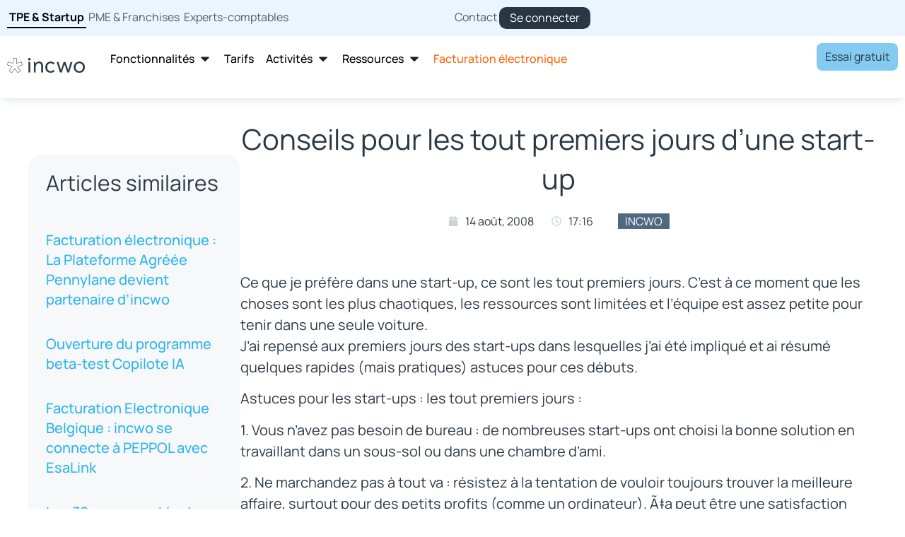

--- FILE ---
content_type: text/html; charset=utf-8
request_url: https://www.google.com/recaptcha/api2/anchor?ar=1&k=6LdmUdorAAAAAOv1T41E3k9VWF65xxvFR5dNYQPO&co=aHR0cHM6Ly9nby5pbmN3by5jb206NDQz&hl=en&type=v3&v=N67nZn4AqZkNcbeMu4prBgzg&size=invisible&badge=bottomright&sa=Form&anchor-ms=20000&execute-ms=30000&cb=la7fx0xd12bs
body_size: 48849
content:
<!DOCTYPE HTML><html dir="ltr" lang="en"><head><meta http-equiv="Content-Type" content="text/html; charset=UTF-8">
<meta http-equiv="X-UA-Compatible" content="IE=edge">
<title>reCAPTCHA</title>
<style type="text/css">
/* cyrillic-ext */
@font-face {
  font-family: 'Roboto';
  font-style: normal;
  font-weight: 400;
  font-stretch: 100%;
  src: url(//fonts.gstatic.com/s/roboto/v48/KFO7CnqEu92Fr1ME7kSn66aGLdTylUAMa3GUBHMdazTgWw.woff2) format('woff2');
  unicode-range: U+0460-052F, U+1C80-1C8A, U+20B4, U+2DE0-2DFF, U+A640-A69F, U+FE2E-FE2F;
}
/* cyrillic */
@font-face {
  font-family: 'Roboto';
  font-style: normal;
  font-weight: 400;
  font-stretch: 100%;
  src: url(//fonts.gstatic.com/s/roboto/v48/KFO7CnqEu92Fr1ME7kSn66aGLdTylUAMa3iUBHMdazTgWw.woff2) format('woff2');
  unicode-range: U+0301, U+0400-045F, U+0490-0491, U+04B0-04B1, U+2116;
}
/* greek-ext */
@font-face {
  font-family: 'Roboto';
  font-style: normal;
  font-weight: 400;
  font-stretch: 100%;
  src: url(//fonts.gstatic.com/s/roboto/v48/KFO7CnqEu92Fr1ME7kSn66aGLdTylUAMa3CUBHMdazTgWw.woff2) format('woff2');
  unicode-range: U+1F00-1FFF;
}
/* greek */
@font-face {
  font-family: 'Roboto';
  font-style: normal;
  font-weight: 400;
  font-stretch: 100%;
  src: url(//fonts.gstatic.com/s/roboto/v48/KFO7CnqEu92Fr1ME7kSn66aGLdTylUAMa3-UBHMdazTgWw.woff2) format('woff2');
  unicode-range: U+0370-0377, U+037A-037F, U+0384-038A, U+038C, U+038E-03A1, U+03A3-03FF;
}
/* math */
@font-face {
  font-family: 'Roboto';
  font-style: normal;
  font-weight: 400;
  font-stretch: 100%;
  src: url(//fonts.gstatic.com/s/roboto/v48/KFO7CnqEu92Fr1ME7kSn66aGLdTylUAMawCUBHMdazTgWw.woff2) format('woff2');
  unicode-range: U+0302-0303, U+0305, U+0307-0308, U+0310, U+0312, U+0315, U+031A, U+0326-0327, U+032C, U+032F-0330, U+0332-0333, U+0338, U+033A, U+0346, U+034D, U+0391-03A1, U+03A3-03A9, U+03B1-03C9, U+03D1, U+03D5-03D6, U+03F0-03F1, U+03F4-03F5, U+2016-2017, U+2034-2038, U+203C, U+2040, U+2043, U+2047, U+2050, U+2057, U+205F, U+2070-2071, U+2074-208E, U+2090-209C, U+20D0-20DC, U+20E1, U+20E5-20EF, U+2100-2112, U+2114-2115, U+2117-2121, U+2123-214F, U+2190, U+2192, U+2194-21AE, U+21B0-21E5, U+21F1-21F2, U+21F4-2211, U+2213-2214, U+2216-22FF, U+2308-230B, U+2310, U+2319, U+231C-2321, U+2336-237A, U+237C, U+2395, U+239B-23B7, U+23D0, U+23DC-23E1, U+2474-2475, U+25AF, U+25B3, U+25B7, U+25BD, U+25C1, U+25CA, U+25CC, U+25FB, U+266D-266F, U+27C0-27FF, U+2900-2AFF, U+2B0E-2B11, U+2B30-2B4C, U+2BFE, U+3030, U+FF5B, U+FF5D, U+1D400-1D7FF, U+1EE00-1EEFF;
}
/* symbols */
@font-face {
  font-family: 'Roboto';
  font-style: normal;
  font-weight: 400;
  font-stretch: 100%;
  src: url(//fonts.gstatic.com/s/roboto/v48/KFO7CnqEu92Fr1ME7kSn66aGLdTylUAMaxKUBHMdazTgWw.woff2) format('woff2');
  unicode-range: U+0001-000C, U+000E-001F, U+007F-009F, U+20DD-20E0, U+20E2-20E4, U+2150-218F, U+2190, U+2192, U+2194-2199, U+21AF, U+21E6-21F0, U+21F3, U+2218-2219, U+2299, U+22C4-22C6, U+2300-243F, U+2440-244A, U+2460-24FF, U+25A0-27BF, U+2800-28FF, U+2921-2922, U+2981, U+29BF, U+29EB, U+2B00-2BFF, U+4DC0-4DFF, U+FFF9-FFFB, U+10140-1018E, U+10190-1019C, U+101A0, U+101D0-101FD, U+102E0-102FB, U+10E60-10E7E, U+1D2C0-1D2D3, U+1D2E0-1D37F, U+1F000-1F0FF, U+1F100-1F1AD, U+1F1E6-1F1FF, U+1F30D-1F30F, U+1F315, U+1F31C, U+1F31E, U+1F320-1F32C, U+1F336, U+1F378, U+1F37D, U+1F382, U+1F393-1F39F, U+1F3A7-1F3A8, U+1F3AC-1F3AF, U+1F3C2, U+1F3C4-1F3C6, U+1F3CA-1F3CE, U+1F3D4-1F3E0, U+1F3ED, U+1F3F1-1F3F3, U+1F3F5-1F3F7, U+1F408, U+1F415, U+1F41F, U+1F426, U+1F43F, U+1F441-1F442, U+1F444, U+1F446-1F449, U+1F44C-1F44E, U+1F453, U+1F46A, U+1F47D, U+1F4A3, U+1F4B0, U+1F4B3, U+1F4B9, U+1F4BB, U+1F4BF, U+1F4C8-1F4CB, U+1F4D6, U+1F4DA, U+1F4DF, U+1F4E3-1F4E6, U+1F4EA-1F4ED, U+1F4F7, U+1F4F9-1F4FB, U+1F4FD-1F4FE, U+1F503, U+1F507-1F50B, U+1F50D, U+1F512-1F513, U+1F53E-1F54A, U+1F54F-1F5FA, U+1F610, U+1F650-1F67F, U+1F687, U+1F68D, U+1F691, U+1F694, U+1F698, U+1F6AD, U+1F6B2, U+1F6B9-1F6BA, U+1F6BC, U+1F6C6-1F6CF, U+1F6D3-1F6D7, U+1F6E0-1F6EA, U+1F6F0-1F6F3, U+1F6F7-1F6FC, U+1F700-1F7FF, U+1F800-1F80B, U+1F810-1F847, U+1F850-1F859, U+1F860-1F887, U+1F890-1F8AD, U+1F8B0-1F8BB, U+1F8C0-1F8C1, U+1F900-1F90B, U+1F93B, U+1F946, U+1F984, U+1F996, U+1F9E9, U+1FA00-1FA6F, U+1FA70-1FA7C, U+1FA80-1FA89, U+1FA8F-1FAC6, U+1FACE-1FADC, U+1FADF-1FAE9, U+1FAF0-1FAF8, U+1FB00-1FBFF;
}
/* vietnamese */
@font-face {
  font-family: 'Roboto';
  font-style: normal;
  font-weight: 400;
  font-stretch: 100%;
  src: url(//fonts.gstatic.com/s/roboto/v48/KFO7CnqEu92Fr1ME7kSn66aGLdTylUAMa3OUBHMdazTgWw.woff2) format('woff2');
  unicode-range: U+0102-0103, U+0110-0111, U+0128-0129, U+0168-0169, U+01A0-01A1, U+01AF-01B0, U+0300-0301, U+0303-0304, U+0308-0309, U+0323, U+0329, U+1EA0-1EF9, U+20AB;
}
/* latin-ext */
@font-face {
  font-family: 'Roboto';
  font-style: normal;
  font-weight: 400;
  font-stretch: 100%;
  src: url(//fonts.gstatic.com/s/roboto/v48/KFO7CnqEu92Fr1ME7kSn66aGLdTylUAMa3KUBHMdazTgWw.woff2) format('woff2');
  unicode-range: U+0100-02BA, U+02BD-02C5, U+02C7-02CC, U+02CE-02D7, U+02DD-02FF, U+0304, U+0308, U+0329, U+1D00-1DBF, U+1E00-1E9F, U+1EF2-1EFF, U+2020, U+20A0-20AB, U+20AD-20C0, U+2113, U+2C60-2C7F, U+A720-A7FF;
}
/* latin */
@font-face {
  font-family: 'Roboto';
  font-style: normal;
  font-weight: 400;
  font-stretch: 100%;
  src: url(//fonts.gstatic.com/s/roboto/v48/KFO7CnqEu92Fr1ME7kSn66aGLdTylUAMa3yUBHMdazQ.woff2) format('woff2');
  unicode-range: U+0000-00FF, U+0131, U+0152-0153, U+02BB-02BC, U+02C6, U+02DA, U+02DC, U+0304, U+0308, U+0329, U+2000-206F, U+20AC, U+2122, U+2191, U+2193, U+2212, U+2215, U+FEFF, U+FFFD;
}
/* cyrillic-ext */
@font-face {
  font-family: 'Roboto';
  font-style: normal;
  font-weight: 500;
  font-stretch: 100%;
  src: url(//fonts.gstatic.com/s/roboto/v48/KFO7CnqEu92Fr1ME7kSn66aGLdTylUAMa3GUBHMdazTgWw.woff2) format('woff2');
  unicode-range: U+0460-052F, U+1C80-1C8A, U+20B4, U+2DE0-2DFF, U+A640-A69F, U+FE2E-FE2F;
}
/* cyrillic */
@font-face {
  font-family: 'Roboto';
  font-style: normal;
  font-weight: 500;
  font-stretch: 100%;
  src: url(//fonts.gstatic.com/s/roboto/v48/KFO7CnqEu92Fr1ME7kSn66aGLdTylUAMa3iUBHMdazTgWw.woff2) format('woff2');
  unicode-range: U+0301, U+0400-045F, U+0490-0491, U+04B0-04B1, U+2116;
}
/* greek-ext */
@font-face {
  font-family: 'Roboto';
  font-style: normal;
  font-weight: 500;
  font-stretch: 100%;
  src: url(//fonts.gstatic.com/s/roboto/v48/KFO7CnqEu92Fr1ME7kSn66aGLdTylUAMa3CUBHMdazTgWw.woff2) format('woff2');
  unicode-range: U+1F00-1FFF;
}
/* greek */
@font-face {
  font-family: 'Roboto';
  font-style: normal;
  font-weight: 500;
  font-stretch: 100%;
  src: url(//fonts.gstatic.com/s/roboto/v48/KFO7CnqEu92Fr1ME7kSn66aGLdTylUAMa3-UBHMdazTgWw.woff2) format('woff2');
  unicode-range: U+0370-0377, U+037A-037F, U+0384-038A, U+038C, U+038E-03A1, U+03A3-03FF;
}
/* math */
@font-face {
  font-family: 'Roboto';
  font-style: normal;
  font-weight: 500;
  font-stretch: 100%;
  src: url(//fonts.gstatic.com/s/roboto/v48/KFO7CnqEu92Fr1ME7kSn66aGLdTylUAMawCUBHMdazTgWw.woff2) format('woff2');
  unicode-range: U+0302-0303, U+0305, U+0307-0308, U+0310, U+0312, U+0315, U+031A, U+0326-0327, U+032C, U+032F-0330, U+0332-0333, U+0338, U+033A, U+0346, U+034D, U+0391-03A1, U+03A3-03A9, U+03B1-03C9, U+03D1, U+03D5-03D6, U+03F0-03F1, U+03F4-03F5, U+2016-2017, U+2034-2038, U+203C, U+2040, U+2043, U+2047, U+2050, U+2057, U+205F, U+2070-2071, U+2074-208E, U+2090-209C, U+20D0-20DC, U+20E1, U+20E5-20EF, U+2100-2112, U+2114-2115, U+2117-2121, U+2123-214F, U+2190, U+2192, U+2194-21AE, U+21B0-21E5, U+21F1-21F2, U+21F4-2211, U+2213-2214, U+2216-22FF, U+2308-230B, U+2310, U+2319, U+231C-2321, U+2336-237A, U+237C, U+2395, U+239B-23B7, U+23D0, U+23DC-23E1, U+2474-2475, U+25AF, U+25B3, U+25B7, U+25BD, U+25C1, U+25CA, U+25CC, U+25FB, U+266D-266F, U+27C0-27FF, U+2900-2AFF, U+2B0E-2B11, U+2B30-2B4C, U+2BFE, U+3030, U+FF5B, U+FF5D, U+1D400-1D7FF, U+1EE00-1EEFF;
}
/* symbols */
@font-face {
  font-family: 'Roboto';
  font-style: normal;
  font-weight: 500;
  font-stretch: 100%;
  src: url(//fonts.gstatic.com/s/roboto/v48/KFO7CnqEu92Fr1ME7kSn66aGLdTylUAMaxKUBHMdazTgWw.woff2) format('woff2');
  unicode-range: U+0001-000C, U+000E-001F, U+007F-009F, U+20DD-20E0, U+20E2-20E4, U+2150-218F, U+2190, U+2192, U+2194-2199, U+21AF, U+21E6-21F0, U+21F3, U+2218-2219, U+2299, U+22C4-22C6, U+2300-243F, U+2440-244A, U+2460-24FF, U+25A0-27BF, U+2800-28FF, U+2921-2922, U+2981, U+29BF, U+29EB, U+2B00-2BFF, U+4DC0-4DFF, U+FFF9-FFFB, U+10140-1018E, U+10190-1019C, U+101A0, U+101D0-101FD, U+102E0-102FB, U+10E60-10E7E, U+1D2C0-1D2D3, U+1D2E0-1D37F, U+1F000-1F0FF, U+1F100-1F1AD, U+1F1E6-1F1FF, U+1F30D-1F30F, U+1F315, U+1F31C, U+1F31E, U+1F320-1F32C, U+1F336, U+1F378, U+1F37D, U+1F382, U+1F393-1F39F, U+1F3A7-1F3A8, U+1F3AC-1F3AF, U+1F3C2, U+1F3C4-1F3C6, U+1F3CA-1F3CE, U+1F3D4-1F3E0, U+1F3ED, U+1F3F1-1F3F3, U+1F3F5-1F3F7, U+1F408, U+1F415, U+1F41F, U+1F426, U+1F43F, U+1F441-1F442, U+1F444, U+1F446-1F449, U+1F44C-1F44E, U+1F453, U+1F46A, U+1F47D, U+1F4A3, U+1F4B0, U+1F4B3, U+1F4B9, U+1F4BB, U+1F4BF, U+1F4C8-1F4CB, U+1F4D6, U+1F4DA, U+1F4DF, U+1F4E3-1F4E6, U+1F4EA-1F4ED, U+1F4F7, U+1F4F9-1F4FB, U+1F4FD-1F4FE, U+1F503, U+1F507-1F50B, U+1F50D, U+1F512-1F513, U+1F53E-1F54A, U+1F54F-1F5FA, U+1F610, U+1F650-1F67F, U+1F687, U+1F68D, U+1F691, U+1F694, U+1F698, U+1F6AD, U+1F6B2, U+1F6B9-1F6BA, U+1F6BC, U+1F6C6-1F6CF, U+1F6D3-1F6D7, U+1F6E0-1F6EA, U+1F6F0-1F6F3, U+1F6F7-1F6FC, U+1F700-1F7FF, U+1F800-1F80B, U+1F810-1F847, U+1F850-1F859, U+1F860-1F887, U+1F890-1F8AD, U+1F8B0-1F8BB, U+1F8C0-1F8C1, U+1F900-1F90B, U+1F93B, U+1F946, U+1F984, U+1F996, U+1F9E9, U+1FA00-1FA6F, U+1FA70-1FA7C, U+1FA80-1FA89, U+1FA8F-1FAC6, U+1FACE-1FADC, U+1FADF-1FAE9, U+1FAF0-1FAF8, U+1FB00-1FBFF;
}
/* vietnamese */
@font-face {
  font-family: 'Roboto';
  font-style: normal;
  font-weight: 500;
  font-stretch: 100%;
  src: url(//fonts.gstatic.com/s/roboto/v48/KFO7CnqEu92Fr1ME7kSn66aGLdTylUAMa3OUBHMdazTgWw.woff2) format('woff2');
  unicode-range: U+0102-0103, U+0110-0111, U+0128-0129, U+0168-0169, U+01A0-01A1, U+01AF-01B0, U+0300-0301, U+0303-0304, U+0308-0309, U+0323, U+0329, U+1EA0-1EF9, U+20AB;
}
/* latin-ext */
@font-face {
  font-family: 'Roboto';
  font-style: normal;
  font-weight: 500;
  font-stretch: 100%;
  src: url(//fonts.gstatic.com/s/roboto/v48/KFO7CnqEu92Fr1ME7kSn66aGLdTylUAMa3KUBHMdazTgWw.woff2) format('woff2');
  unicode-range: U+0100-02BA, U+02BD-02C5, U+02C7-02CC, U+02CE-02D7, U+02DD-02FF, U+0304, U+0308, U+0329, U+1D00-1DBF, U+1E00-1E9F, U+1EF2-1EFF, U+2020, U+20A0-20AB, U+20AD-20C0, U+2113, U+2C60-2C7F, U+A720-A7FF;
}
/* latin */
@font-face {
  font-family: 'Roboto';
  font-style: normal;
  font-weight: 500;
  font-stretch: 100%;
  src: url(//fonts.gstatic.com/s/roboto/v48/KFO7CnqEu92Fr1ME7kSn66aGLdTylUAMa3yUBHMdazQ.woff2) format('woff2');
  unicode-range: U+0000-00FF, U+0131, U+0152-0153, U+02BB-02BC, U+02C6, U+02DA, U+02DC, U+0304, U+0308, U+0329, U+2000-206F, U+20AC, U+2122, U+2191, U+2193, U+2212, U+2215, U+FEFF, U+FFFD;
}
/* cyrillic-ext */
@font-face {
  font-family: 'Roboto';
  font-style: normal;
  font-weight: 900;
  font-stretch: 100%;
  src: url(//fonts.gstatic.com/s/roboto/v48/KFO7CnqEu92Fr1ME7kSn66aGLdTylUAMa3GUBHMdazTgWw.woff2) format('woff2');
  unicode-range: U+0460-052F, U+1C80-1C8A, U+20B4, U+2DE0-2DFF, U+A640-A69F, U+FE2E-FE2F;
}
/* cyrillic */
@font-face {
  font-family: 'Roboto';
  font-style: normal;
  font-weight: 900;
  font-stretch: 100%;
  src: url(//fonts.gstatic.com/s/roboto/v48/KFO7CnqEu92Fr1ME7kSn66aGLdTylUAMa3iUBHMdazTgWw.woff2) format('woff2');
  unicode-range: U+0301, U+0400-045F, U+0490-0491, U+04B0-04B1, U+2116;
}
/* greek-ext */
@font-face {
  font-family: 'Roboto';
  font-style: normal;
  font-weight: 900;
  font-stretch: 100%;
  src: url(//fonts.gstatic.com/s/roboto/v48/KFO7CnqEu92Fr1ME7kSn66aGLdTylUAMa3CUBHMdazTgWw.woff2) format('woff2');
  unicode-range: U+1F00-1FFF;
}
/* greek */
@font-face {
  font-family: 'Roboto';
  font-style: normal;
  font-weight: 900;
  font-stretch: 100%;
  src: url(//fonts.gstatic.com/s/roboto/v48/KFO7CnqEu92Fr1ME7kSn66aGLdTylUAMa3-UBHMdazTgWw.woff2) format('woff2');
  unicode-range: U+0370-0377, U+037A-037F, U+0384-038A, U+038C, U+038E-03A1, U+03A3-03FF;
}
/* math */
@font-face {
  font-family: 'Roboto';
  font-style: normal;
  font-weight: 900;
  font-stretch: 100%;
  src: url(//fonts.gstatic.com/s/roboto/v48/KFO7CnqEu92Fr1ME7kSn66aGLdTylUAMawCUBHMdazTgWw.woff2) format('woff2');
  unicode-range: U+0302-0303, U+0305, U+0307-0308, U+0310, U+0312, U+0315, U+031A, U+0326-0327, U+032C, U+032F-0330, U+0332-0333, U+0338, U+033A, U+0346, U+034D, U+0391-03A1, U+03A3-03A9, U+03B1-03C9, U+03D1, U+03D5-03D6, U+03F0-03F1, U+03F4-03F5, U+2016-2017, U+2034-2038, U+203C, U+2040, U+2043, U+2047, U+2050, U+2057, U+205F, U+2070-2071, U+2074-208E, U+2090-209C, U+20D0-20DC, U+20E1, U+20E5-20EF, U+2100-2112, U+2114-2115, U+2117-2121, U+2123-214F, U+2190, U+2192, U+2194-21AE, U+21B0-21E5, U+21F1-21F2, U+21F4-2211, U+2213-2214, U+2216-22FF, U+2308-230B, U+2310, U+2319, U+231C-2321, U+2336-237A, U+237C, U+2395, U+239B-23B7, U+23D0, U+23DC-23E1, U+2474-2475, U+25AF, U+25B3, U+25B7, U+25BD, U+25C1, U+25CA, U+25CC, U+25FB, U+266D-266F, U+27C0-27FF, U+2900-2AFF, U+2B0E-2B11, U+2B30-2B4C, U+2BFE, U+3030, U+FF5B, U+FF5D, U+1D400-1D7FF, U+1EE00-1EEFF;
}
/* symbols */
@font-face {
  font-family: 'Roboto';
  font-style: normal;
  font-weight: 900;
  font-stretch: 100%;
  src: url(//fonts.gstatic.com/s/roboto/v48/KFO7CnqEu92Fr1ME7kSn66aGLdTylUAMaxKUBHMdazTgWw.woff2) format('woff2');
  unicode-range: U+0001-000C, U+000E-001F, U+007F-009F, U+20DD-20E0, U+20E2-20E4, U+2150-218F, U+2190, U+2192, U+2194-2199, U+21AF, U+21E6-21F0, U+21F3, U+2218-2219, U+2299, U+22C4-22C6, U+2300-243F, U+2440-244A, U+2460-24FF, U+25A0-27BF, U+2800-28FF, U+2921-2922, U+2981, U+29BF, U+29EB, U+2B00-2BFF, U+4DC0-4DFF, U+FFF9-FFFB, U+10140-1018E, U+10190-1019C, U+101A0, U+101D0-101FD, U+102E0-102FB, U+10E60-10E7E, U+1D2C0-1D2D3, U+1D2E0-1D37F, U+1F000-1F0FF, U+1F100-1F1AD, U+1F1E6-1F1FF, U+1F30D-1F30F, U+1F315, U+1F31C, U+1F31E, U+1F320-1F32C, U+1F336, U+1F378, U+1F37D, U+1F382, U+1F393-1F39F, U+1F3A7-1F3A8, U+1F3AC-1F3AF, U+1F3C2, U+1F3C4-1F3C6, U+1F3CA-1F3CE, U+1F3D4-1F3E0, U+1F3ED, U+1F3F1-1F3F3, U+1F3F5-1F3F7, U+1F408, U+1F415, U+1F41F, U+1F426, U+1F43F, U+1F441-1F442, U+1F444, U+1F446-1F449, U+1F44C-1F44E, U+1F453, U+1F46A, U+1F47D, U+1F4A3, U+1F4B0, U+1F4B3, U+1F4B9, U+1F4BB, U+1F4BF, U+1F4C8-1F4CB, U+1F4D6, U+1F4DA, U+1F4DF, U+1F4E3-1F4E6, U+1F4EA-1F4ED, U+1F4F7, U+1F4F9-1F4FB, U+1F4FD-1F4FE, U+1F503, U+1F507-1F50B, U+1F50D, U+1F512-1F513, U+1F53E-1F54A, U+1F54F-1F5FA, U+1F610, U+1F650-1F67F, U+1F687, U+1F68D, U+1F691, U+1F694, U+1F698, U+1F6AD, U+1F6B2, U+1F6B9-1F6BA, U+1F6BC, U+1F6C6-1F6CF, U+1F6D3-1F6D7, U+1F6E0-1F6EA, U+1F6F0-1F6F3, U+1F6F7-1F6FC, U+1F700-1F7FF, U+1F800-1F80B, U+1F810-1F847, U+1F850-1F859, U+1F860-1F887, U+1F890-1F8AD, U+1F8B0-1F8BB, U+1F8C0-1F8C1, U+1F900-1F90B, U+1F93B, U+1F946, U+1F984, U+1F996, U+1F9E9, U+1FA00-1FA6F, U+1FA70-1FA7C, U+1FA80-1FA89, U+1FA8F-1FAC6, U+1FACE-1FADC, U+1FADF-1FAE9, U+1FAF0-1FAF8, U+1FB00-1FBFF;
}
/* vietnamese */
@font-face {
  font-family: 'Roboto';
  font-style: normal;
  font-weight: 900;
  font-stretch: 100%;
  src: url(//fonts.gstatic.com/s/roboto/v48/KFO7CnqEu92Fr1ME7kSn66aGLdTylUAMa3OUBHMdazTgWw.woff2) format('woff2');
  unicode-range: U+0102-0103, U+0110-0111, U+0128-0129, U+0168-0169, U+01A0-01A1, U+01AF-01B0, U+0300-0301, U+0303-0304, U+0308-0309, U+0323, U+0329, U+1EA0-1EF9, U+20AB;
}
/* latin-ext */
@font-face {
  font-family: 'Roboto';
  font-style: normal;
  font-weight: 900;
  font-stretch: 100%;
  src: url(//fonts.gstatic.com/s/roboto/v48/KFO7CnqEu92Fr1ME7kSn66aGLdTylUAMa3KUBHMdazTgWw.woff2) format('woff2');
  unicode-range: U+0100-02BA, U+02BD-02C5, U+02C7-02CC, U+02CE-02D7, U+02DD-02FF, U+0304, U+0308, U+0329, U+1D00-1DBF, U+1E00-1E9F, U+1EF2-1EFF, U+2020, U+20A0-20AB, U+20AD-20C0, U+2113, U+2C60-2C7F, U+A720-A7FF;
}
/* latin */
@font-face {
  font-family: 'Roboto';
  font-style: normal;
  font-weight: 900;
  font-stretch: 100%;
  src: url(//fonts.gstatic.com/s/roboto/v48/KFO7CnqEu92Fr1ME7kSn66aGLdTylUAMa3yUBHMdazQ.woff2) format('woff2');
  unicode-range: U+0000-00FF, U+0131, U+0152-0153, U+02BB-02BC, U+02C6, U+02DA, U+02DC, U+0304, U+0308, U+0329, U+2000-206F, U+20AC, U+2122, U+2191, U+2193, U+2212, U+2215, U+FEFF, U+FFFD;
}

</style>
<link rel="stylesheet" type="text/css" href="https://www.gstatic.com/recaptcha/releases/N67nZn4AqZkNcbeMu4prBgzg/styles__ltr.css">
<script nonce="G5qZyuCFaBn6OgHdOuHk-Q" type="text/javascript">window['__recaptcha_api'] = 'https://www.google.com/recaptcha/api2/';</script>
<script type="text/javascript" src="https://www.gstatic.com/recaptcha/releases/N67nZn4AqZkNcbeMu4prBgzg/recaptcha__en.js" nonce="G5qZyuCFaBn6OgHdOuHk-Q">
      
    </script></head>
<body><div id="rc-anchor-alert" class="rc-anchor-alert"></div>
<input type="hidden" id="recaptcha-token" value="[base64]">
<script type="text/javascript" nonce="G5qZyuCFaBn6OgHdOuHk-Q">
      recaptcha.anchor.Main.init("[\x22ainput\x22,[\x22bgdata\x22,\x22\x22,\[base64]/[base64]/MjU1Ong/[base64]/[base64]/[base64]/[base64]/[base64]/[base64]/[base64]/[base64]/[base64]/[base64]/[base64]/[base64]/[base64]/[base64]/[base64]\\u003d\x22,\[base64]\\u003d\x22,\x22QTLCnwTCicK1WVIWw5BJwqpiGcOWJEFWw4HDm8K6w7Asw5vDsUXDvsOjGRQlWw8Tw4ozUcKDw7rDmjQDw6DCqzkwZjPDvcOVw7TCrMOSwoYOwqHDvilPwojCksO4CMKvwr8TwoDDjg3Dt8OWNgF/BsKFwrk8VmMTw6QcNXckDsOuJ8ORw4HDk8OnGgwzMjcpKsKuw7lewqBpHivCnwQqw5nDuVMaw7oXw5bCiFwUQkHCmMOQw4pEL8O4wqvDk2jDhMObwqXDvMOzfcO4w7HCok4ywqJKV8Kjw7rDi8OpHGEMw7bDoGfCl8O5IQ3DnMObwoPDlMOOwovDgwbDi8K/w5TCn2IPI1QCdS5xBsKLEVcQUBRhJCnChC3DjnV0w5fDjy8QIMOyw681wqDCpz/DgxHDqcKvwqd7JXEuVMOYdyLCnsOdJinDg8OVw7ROwq4kIsO2w4poZsObdiZFeMOWwpXDuzF4w7vCuy3DvWPCkknDnMOtwqlqw4rCsyfDijRKw6AYwpzDqsOcwoMQZl7DhsKaewBKU3F0wopwMUTCgcO8VsKSFX9AwrRIwqFiM8KHVcObw77DncKcw6/DqyA8U8KzI2bClEZGDwUNwqJ6T0wyTcKcFl1ZQWleYG1QWBo/NMO1AgVXwq3DvlrDmcKDw68Aw4/DqgPDqEBhZsKew7rCo1wVP8K+LmfCkcOFwp8Dw6nCsGsEwq/[base64]/[base64]/DsVogDSDCt25fDcONwrkNCjEHUj7Dn8KbAkZ0worDtQbDvMK2w6wdK0PDkcOYNVnDpTYifsKEQks0w5/[base64]/Dkxd5HRgEw7tiw5gVJgjCkAYnw4LCl8OdKWUvM8KRwrrCllc0wqdyfMOqwo4xf3TCsEbDhcOwUsOMfUAXCMKjwr43wpjCuR9yFlQZATxPwrfDo3Fjw70iwrdCPV/Dg8O0wovCsiYdZcKrM8KXwqo1NHRDwrBKIsKBecKARnZVJBbDjcKtwoHCscK1Z8Kqw6PCsXU4wqPDucOJX8Kkwr5OwpvDoxIFwoHCk8OBUsK8NsKNwq/CvMKvRMO3wpZtw47Dr8KvRSgZwrjCtUF3woZwaG5nwqrDq3bCjHrDnsKISD7Ch8KBfX9ZJAAOw6tdGyRNB8OYclEMTFZnOgh3OMOeNMOQDsKebMKNwr4wAMOLI8Oja17DgcODWDrCmjTCn8OpdsO2VztVUcK+fQ/Cj8OMXcO7w4NQY8Oib2bCh30wZ8OAwr7DqGPDqsKiFHEXBBbCnx58w5U5U8KXw6zDmhVJwoIGwpfDqRvDsHTCilzDtMKgwrNLfcKHQcKkw4ZWwr7DuVXDhsK4w5rDjcOwI8K3esOsFx45wpjCtBPCvT3DpnRFw6lYw47CgMOJw5x8H8K7TsO9w5/DjMKQfsKXwoLCinPCu3/CihvCvWJYw7N/VcKqw51ra1cCwobDhHNJZhTDggbCrcOpQmN7w7/CvQ3DoV4Pw55zwofCm8O0wqpGVMKdGsKzdcO3w4QRwobCsRM0JMKEJ8KOw77CsMKTwqLDosKbW8Kow6HCo8ODw6HCucKdw54zwrEhZgU+FcK7w73DrsOXJGJxPnYaw4oLChvCmsO9BMO2w7fCqsONw6HDhcOOE8OtASbDhsKjM8OhfgnDj8K5woV/wrrDvMOZw4TDkDjCs17DqcK3VibDpHzDh31qwqfChMOHw5o0wq7CrMKFP8KvwoPCvsKiwolYX8KBw6TDjTXDtkjDlSfDsCDDksOEf8KiwqnCnMOqwrLDhsOyw6PDpUXCtsOiG8O6SB/[base64]/w6/CnMKbCcOswp1CNcKLwqrCrcK9wpElwpXDi8Otw6vDlcKSHsKUbhDCrsKQw4rCmTPDphDDksKVwqfDkhZ4wooSwq9rwpDDhcObfSwAZj/DqsK8GQXCsMKSwoXDokwyw5fDlXLCi8KCwp3CgUbCpD1rMVkKw5TCtG/CvzhKS8KLw5osHRjCqB0HGcOIw6XDik0iworCv8OfNjLCl3LCs8OXU8ObSVjDqsO6MzNRRk4PWHFEw4nCgBHChhdzw7XCtDDCrxZ8H8KywpnDgWHDukAPw5PDpcOnOAPCm8OzecKEBXUiSW7DhiZ+wo86wr3Dsw3DuQQTwp/Di8OxeMKIbcO0w5XDiMKnwrosKsKRccO0IlTDsFvCnWYcMgnClsOgwqs4eVBWw4fCsSxqdRjDhwkbB8OoaG1/woDCgg3CvUgsw493wq5zHj7DicK7LEYIFRV7w73Duz9JwpXCksKedDzCh8Kiwq/DiwnDoDvCicKWwpjCv8KQwoM4R8OkwrLCpU7CvkXChlLCtAYlwow2w6rDlBHDpyQUO8KvYMK0wq1ow79+IATCkDxkwoJOJ8KLLwFow40mwrd7wpdmw5LDoMOuwpjDr8K0w7x/w5Vvw6zCkMKZUgXDq8O/L8Kxwp11Z8K6dS4ww4Z6w4jDl8KmMFFbwq4lwofDhEFVw55NHSp/PcK1BQfCtMOIwozDiTvCqDE5VGEhI8K2d8O4w7/DgwZbdnfCrMO+NMOzVB1gFxQrw5HDjUsJCkUFw4DDmsO7w5lMwobCoVAFYy1Xw67DtwkBwqbDqsOgw5wGw7MIFn/CjsOqdcOUw6kMLMKvw5t0bTTDgsO1JMOgW8ODJwjCtUHCqyjDhDzCssKEFMKcLMKSKxvDkWPDvwbDgMKdwrfDscKAwqMGU8Onwq13NlnCs2TCkEPDkU/DiS1pa0vDpcKRw5bDgcK1w4LDhE1uFS7CjgFVacKSw4DCqMKjwozCqj/DkTUpCxYqCi5uYl3CnX3Ci8Kdwo/CqMKtMMOTwpHCp8OBJnrDujDClC3Dk8OwecOZw47DvsOhw7bDgMOjWGZ1wq8LwoDDj2ckw6TChcOTwpAwwr5swo7ChMKEeCfDqk3Dv8OCwqIRw68RV8Ofw5vCihDDoMOaw7zDusO9eB7Dk8KKw5nDlw/[base64]/[base64]/Cm8OqVMOzYMOkw5sswoJfbsOLamoFwqbCv8Ozw7HCoMKuDUQcGMOpcMKaw4rDu8OuA8OwNsKKwrkbMMOiSsKKVcOMPcOKSMO5wojCqj1qwpRXSMKaalwpJMKdwqLDiwfCtitow4fCjH3CvMKiw5rDlh/CgMOLwp3DjcK1ZsOAJi/CocOSHsKeAAMXWWx1LALCk39bw6nCv3PDh3bCnsOsVMOyckhdOlHDn8OIw7c6AgDCosOAwrLDpMKHw7UhdsKbwppLUcKOKsOEHMOaw4HDqMK8B2zCrxtwAlIUwqM7NsOofDdPScOBwpLCkcOjw6J9IcOLw57DizEXwpzDucOkw6/[base64]/wr3Dm8O/wqXDhmvDrMONwqFaw73CrDXDngtXIcKbwo3DpixyAG7CnHxqM8KdG8KMW8K0Fl7DujxcwoHCjsO/CGbCg3ERUMOhOcKVwo8HUFvDkBROwqPCrRZZwoPDrBcYe8KTYcOOMyzCv8OVwpzDiSHChGoTHsKvw4TDm8ONUC3CmsKgfMOXw5BxIUfDoHs0w4jDtHIRw5R6wqVCwoLCmsK4wrvCqjg/wpbDhiIKGcK1BwMgRcKiLGNewqw0w4cTKRPDtlfCmMOuw5xew5bDk8OXw7pDw69qwq1LwrXCr8OOYMOJMDhpMAnCvsKPwpMLwq/[base64]/CtCXDogvCkirDv8O6RMKdw7U8wrQ+w7ZDL8OVwqvCunAZXMOfVk7ClFfDqsOWLRrDsBdvSWZLYMKOCh0Jw5AywrrDiSl+w5/CrsKPw47CoSg4AMKpwpHDlMOgwrFUwrc1HWEsTTPCmgXDnw3DpHvCrsKwBcK4wp3DmTLCvCsfwotoMMKeG2/CqMKgw7bCksKTDMKEXE94wowjwrIGw4c0wroJF8OdLCUlaCgkQsKNN0TCksONw7EYw6TCqVJCwph1woUnw40NCzdLZ0oNdcKzTCPCrSrDrsO+Bilpwr3DisKhw68IwrXDlREoTg0Sw5jCqMKcMsOUAMKWw45JUVPDtR/DiDQrwph4bcKqw7rCoMOCM8OiSSfDusO+HsKWIsKxEV7CqMOcw6fCph/DuDZgw4wUT8KywqYww7fCjsOPOUTCnMOswrUMNTgBw4NnVUhEwp5tScKDw47DucKteRM+CA7CmcKbwpzDuTPCgMOccsOyDUvDlMO9EErDr1VuZCEzQ8K3wqLCjMKKw6/[base64]/DlMOhEXLDukARw5fDrRMBQcObNl1dSkrDgEjCpBhgw7IaNl9xwpJ8ScOTeBB4w5bDkQHDlMKew4Vgw5TDoMOywrzDriU6NMKwwrnCj8Kkb8OibQbCjjbDtm3Dv8O+KsKqw7obwpDDiRtQwpVLwqbDrUwfw5/[base64]/ClcKxERbDjMONwop4wq5YwqMRd0bDtnLDvFbDlgUgNSRUUsKhDMKiw6gqD0PDisKtw4TDtMKeNnrDiSzCr8OEScONMCDCocKiw58mw4cmwqfDtEwVwqvCsTjCp8KgwoZGBgVZw7cyw7jDr8OHZjTDvy3CqMKtQcO/U012wp/[base64]/DtwIwwr3DlGogwoLCqsOcccKewrrDkMKsDxsZwq/CqhM0GMOzw44/SsOhwo4FU1csFMOTdcOvaGLDoFhxwodvw6nDgcK7wpQxSsO8wp/CrcOFwoXDvWzDo31mwpHCmMK8wpLDhcOEZMKqwoA5LFpLecO+w7nDoTkpY0vChcOmdStiwoTCsU1zwoByFMK5asKwO8O+UyZUKcObw7PDpEcuw70SNsO/wrwVe1PCnsOkwp/CqMOBYsOgSHnDqRNYwr8Qw6dLNjDCgMO3DcOaw7kZYsOwdE7CpcOkw73CkSUlw4RVYsKUwqhpPsKrLURfw6M6wr/CjMOdw5lKw4Q0w60jPmjChMK4wr/CscORwrgFCMOhwqHDklxjwrPDh8OuworDsA0LLcKiwq0MSh0OD8KYw6/Dr8KSwpRiaTFQw6Uew4/[base64]/CksO8XMOfwpnCjG0sAcKbKn/DlwM6w5LDiVvCrWcREcOww5sgwqzDvUU/KxnClsKmw5ADHcKdw7TCosKdV8OjwrwcVD/[base64]/Cr8K+PcKwwrTDssO5w7Y7w5/DmsOKwqlXKholwq/[base64]/[base64]/YR0iKsKec1HCucOXwrDDjTUDw77Du3jCsUPCggJLIMKuw7fCs3Rxwr3CjShEwqTCl0nCr8KgCE4AwoLCocKow5PDlVjCt8ORC8ORd11XEDoAUMOowrrCkGJSXgDDq8OQwoXDn8Kja8KYw4xBVifCkMOyJTIWwpTCjMOhw4lfw6kEw5/CrMO9SnkzSsOXIMOBw7jClMO3a8K5w6EhZsKSwqHDtgJSdsK1S8KyAMOmDsKaMybDgcOVYwpmG0Ztw65SR0J3AMONwpVdc1Vww4UOwrzCvgDDg2dtwq9DWQ/Cr8K3wo8xLcOSwo0iwqjDnA7DoQhbfnzCpsKSSMOlOXDCq3jDoGF1w4HCvxQ1IcKWwpU/YhTDvsKrwrXDj8OkwrPDtsOSc8KDCcK2S8O2ccOwwp9yVcKGSRk9wrfDolTDt8KyRcOWwqpmeMO9HsO8w7xGw4MfwovCn8OLQSPDpRjDjxARwo/Cin7CmMOEQcO5wp0qdcOpJy9kw7UOdsOsEjk+YUxZwr/[base64]/DvgbDvMOSw4fChsOsNcOhwrTDs0hmw7R2b8KJw6FLf0zCmMKcV8KkwrkBw51aWS8EOsO6w4zDh8OXd8KZP8O1w4zCqjAtw6jCmsKUCMKOJTDDl24CwprDksKVwonCjMKLw49sAsO7w6kHEMKOF3g2wq/[base64]/CkU5EwpfCuC3DnsK3w5/CvknCui7CqMOFRCREI8Osw495wrLCmcOtwqg3wrV4wpNyTsOFw6/[base64]/CocO/w5XDq8KoT2nCgnjCpMOJw5jDqcKNwpsCOTnClAgzNCXDtcObA2XCgFLCp8KCwrjCum8QaxhOw73Do13CuBVTP3MlwofDvDw8URR/S8KYUsOVWzXDjMKuG8OVw414OzZEwpLDuMO5G8OqWXsnPsKSwrDCsTXCrXc4wrnDn8OdwrbChsOmw5rCmMK2wqcsw7HCncKEBcKEwoHCvhVQwqUkdVbCoMKXw6/Dt8ObH8OMQWrDpMK+fx3DuADDisKrw6QSS8KEw5TDr3nCmcKCW1p2PMKvR8OrwobDjsKjwr42wrTDg28Aw6fDkcKOw7VkS8OLUsK4XVXCjMO9LcK6wr4nNEA9HMKQw51AwqV/DMKSMsKMwrLCnhfCj8KuEMO0Rl7DrMO8ScOhNsOew6F7wr3Cq8OwcjgnZcOERhMtw6Vhw6xzfCZHScOBUjtMVsKKHwLDo3PCkcKLw6huw6/[base64]/[base64]/CpsKPaMKfw4lIw64Ww6vCqTcwwqE8w5PDuw9cw47Ds8Kqw7lrXn3DvTo/[base64]/w5sBCH3CrcORw6LCukrDisO/esOLI8KewoEtUsONSAEYbF8FcinDgyjDusKtcsKLw4DCncKCUyTCjsKuHAnDncK0ASI9DsKUcMO6wr/DlTDDg8Ksw4nDm8O7wr3DgVJtDg0LwqE5eDLDqMOYw6o3w4cCw7Q/wqnDocKHcSI/w4Jxw7XCt0zCmsOTdMOPDcO/wrzDp8KDaRoRwowSAF4/GcKvw7XCihXDm8K+w7QlS8KJFh4jw7DDlAPDrxPCijnCi8O/wrQyXcOawqvDqcOsEsOUw7obw6jDrjPDsMOqU8Orwp06w4oZXn0gw4HCkMKDVBNYwrR9wpbCl2Jhw5wcOgcjw74Mw5PDoMOMGX1udTDDrMKawrZ/VsOxwoHDh8OsR8K1JcOVV8KtBmjDmsKQw4/DvMKwIQhVRWnCvk51wpPCugTCkMOpEMOLUMOlbl8JP8K8wqPCl8O3w6Nyc8OSJ8KpJsK7LsOCw69YwrIAwq7CgBMRw5/DhkAvw67DtTFNw7nCkn1+c0hLWcKyw5k5DMKJKcOFQ8O0JMOOYUEowq5kJh/DrcK6wq7Dg0rDqlEMw5YOLsO1DsKswq7DkENhWcOfwp/CvhdUw7PCscKwwqZCw4PCq8KfKDnDicKWQ1F/w63CtcK/wok5wpFwwo7Dk19xw57DlgJiwr/CtcO1Z8OCw5wzfsOjwocaw5tpw6rDqcOyw5JPIcOkw7zCh8O0w7dawofChsOrw6rDrHHCtR0DChnDi05bWDRvIsO9ZMOkw5A9wp5yw7TDvjkjwr47wr7DhAbCo8KxwqXDncKyUcOhw6pww7dRE2I6L8O/w4FDw4HDr8KLwq7CjijDsMO4IDUpS8KHBipBfh4+CizDsChOw6LCl1hTMcK0PsKIw6HCm2jClFQUwrFvQcOBAQlgwpBjQEDDhMKUwpNMwoxqJkLDpV5VVMK3w68/J8OjJRHDr8K2wqPCtyLDu8OOw4QOwqZMT8O8WsKSw4/DvcKwZxzCosOZw7DCiMOrNn7DtmTDvRsCwo5gw7bDm8ONeW3DvAvCm8OTczXCqsObwqZzDsOHwos5w7sbRRx+c8ONdnjDo8Kiw5Fqw7DCtcKrwo8jKj3DsEPCli12w4UZwq8jNAM+woVTeCvDjAwTw7/DkcKTVA9Jwo9hw4IFwprDsD3DnBzCl8O+w5/Ds8KKDTdvRcKywrnDhQ/DpwADIMOOM8OCw5QWKMOgwoXCncKCwrrDqsOJMjVaLT/DlVnDtsOwwobCjAcww6PCicOmK2TCm8KzdcKsIMKXwofDtijCkAVodVDChnYUwo3CvjRlXcKMNMK6Zl7DoEHClUcUTsK9MMOlwojCtkoGw7bCl8Orw4xfJy/[base64]/Cn8Obw7htD188woA5K8K8aMOZw4Exwo0RN8Kmw6HCvsOnP8KSw7tmBQbDt3ZfO8OEZBPCkiQhwrjCrkYKw513LsKUeUrCoQzDksOpWjLCngkuw6tud8KBVMOuXlF7RAnCiTLCvMKXFifCjE/[base64]/CvEk4wq3CgMO5WMK9woAiNjHCusOnSQcZw7vDnhDDumFMwoRiWxRCSkLDn2DChcKCWArDksOJwoElScO9wo3DrcOWw6fChsK/wpXCi0HCmF/DisOlc0PCjsOCURPDmcOQwqHCsz7CmcKABQXClsKJYcKWwqTCpArDlCh3w7AfA3nCmMOJNcKHdsOtecOFUMKdwq0FdWHDuCvDrcKFN8KUw4/CkSbCi2kGw4/[base64]/[base64]/wp8BWRcmDWbCvh1jwrzDgHzDpsKlLUPDisO6B8O6w7rDp8OKL8OyQsOnN37CkMOtHSBmw784QMKqI8OywpjDsmAOcXzClhY5w61twpAbSlY7XcKwWMKZwrwqw4kCw7RQVcKnwq5fw7BMWMK1JsKOw4oMw6/CvsOAIgpTEDbCn8OXwpfDm8Omw5HDusKpwrhkI2/DpcOnI8KTw4nCtzNlccK7w69oKX/[base64]/fWPCmsOLTW7DucK2wodLw7IGT2zDqDopwqDDu8Kyw4bCtcOjw4kZQV0oE0A5WwfCocO6f3F6w7TCvCPChkcQw5ERwpkcwqnDpMOWwo4fw7LCv8KbwqHDoFTDqx/DqjptwpNheU/CuMOVwozCgsKEw4bCmcOdV8KgbcO0wpvCvFrCusKzwp5Swo7DmHlfw7vDnsK9ER44wqLCggLCqwXClcOfw7rCukY3w7pJwrTCq8KNPcKIQ8KOZnJnKzpJXMKcw49Cw7A1dVULfsKXCHNefi/DgRogXMOSGk19AsKEcm3Cg07DmWU/w4Rxw7fCjsOiw6xfwqzDrjkSdh1/worDocOAwrHChFPDkXzDmsO+w7UYw6/ClgkWwoPCqh7CrsO5w4zDsR8JwrQnwqB/w4DDkAXCqTbDoUPDjMKnIQrDtcKDwrzDtB8Dw4kyLcKPwq5RZcKqacOLw7/CtMO9KDPDisKOw55Bw5Z5wofClzxPICXDicOvwqjCgC1xFMOKwqfClsOGbhPDpsK0w59wCsKvw5Iza8Oqw6drPsOuTh3CiMOvPMOpMwvDg1tWw7gYXynDhsKmwqnDiMKrw4nDp8ObPRAbwq7CjMK8wo0LF0rDusOkPW/[base64]/DjcKUwo/Cg0o8w6LCvMKlMcOyPcKSBFdaDcKBQRZdCzjCnUV9wrdaC1dcFMKLw4rCniLCuFzCicOpW8OtasO2wpHCgsKfwo/[base64]/[base64]/[base64]/FgolT8OEw7PDhAUhbUEDw4PDgMOEI8OWEGRnG8OUwr/Dm8Ksw7Mdw4/DtcK/eSzDpmpTUQgpWMOgw6YqwoLDigrDqsOQVMOEZsK2GwpZwoMabnlOdkd5wqU3w5TDlsKoBsKEwqjDjBzCkcKYc8KNwohZw6kSw5UZTUx8SAPDvmZwd8O3wrdoMG/DucODdhpjw4J/SsOoJMOWcCECw5A8NsOAw5vDhcKUSQ7CpcO5Jkohw7cKVQ9efMKYwr3CixRBMcOOw5TCrcKAwoPDmg/ClsODw7XDicOOccOCw4PDtcOJGMKrwpnDisO/w7AyRsODwrI6woDCrDVawrwgw4YWwqgdAgrClRNbw6wcTMOpa8OPUcKgw4RBSsKocMKow6TCjcOjY8KpwrDCtTYVQD/CtFnDpxvCksK5wpNUw70KwqA5NcKZwqNIwpxnF0/Cl8OcwrrCosO8wrvDmMOGwrfDpVbCmcOvw6lrw7E4w57Dk0jDqRnCszkoQcOow5BPw4zDjRXDv0bCkT4lB2nDvGDDhVQnw5I8W2zCqsOXw6/[base64]/[base64]/DvsKsEcO8EsOiw4vDqcOzwpDCh2bDpW4DSyTDlwEnLk/CgsOTw7UYwpTDk8KawrDDjw80wqwYLV/[base64]/Cu8Onw6zChsOUUUZqOCPCjyLDhcKbHX7ClWLDswfDpcOJw6tfwoJBw6TCnMKtwoDCk8Kie1LDi8KOw5VBNAE3wqV4G8O7c8KlHcKawqp+wpzDmsOZw6R/CMK9wqfDr34qwrPDq8KPacKSw7YdTsO5UcKCH8OUZ8O/w4DDlmDCtcKAGsKCBCvCvD/ChQp0wqUlw4jDuH7Du2vCqcKXDsODQUTCuMKkJ8KyD8OLFxjCtsOJwpTDhEp9I8O3SsKKw6zDnmbDrcOewpjCi8KDWsO9wpfCo8KowrPCrx0MG8O2U8OqLF4WZ8OsWgHDtj3DjsKmXcKZQsKTwp3CjcKmKgvCl8K+wrbCkj9Dw7jCnk4/a8OzQTlkwr7DsRDCocKNw7rCv8K7w6clK8OcwoDCo8KmDsObwqI8wqbDmcKVwo7CrsK2EBVnwpNufCjCvl/CsHDDkj/DqVvDlMOeRBYEw7jCrXrDg18ucB7CkMOiSsOyw7/DrcKJBMOywqvDhcKvw5dDdHQ5V2kxShs7w57DnsOGwrnCrXJxaQ4nw5PDhShaDsOFS0U/Y8O+IA45WjTDmsOEwoIpaX3Dr2vDmCPCncORVcOIw4IbYsKYw4XDu2DCkwjCuj/[base64]/w7HCvMO8CnVYTMKpw6oNP3UkwpEbCMKtLMKgw6R8WsK9Dh56BsKiZsOJw4DCnMOXwp4lSsKyexHCpMOheCvCisOiw7jCnH/ChMKjNkoIScO2wqfDqSg1w6fClcKdXsK4w5kBJsKJbUfCm8KAwoPDvQ/DhRIdwrUrRwxJw5fCoFJvw716w67ClMO7w6jDqMKhT0ghwrxfwpV2IsKMWGfChg/CiiVAw5TCv8KFNMKvY3oWw7NLwqDCqTQXciwFJi1LwoXCgMKOIcKKwq/ClMKyCws6NC58C3fDgT7Cn8Oac33Dl8OCFsKyY8Ofw6s8wqIKwrzCqGZJAsOPw7IxbMOAwoPCv8OaNsKyR0nDscO/dVfCnsK/[base64]/CnX7DuyTCvQtvwq10w4o7DcOGwqvDoU4KO0BKw7wrIg97wpHCoGdYw7A6w4tbw6UoLcKYPUIfw4TCtFzCn8Oxw6nCmMO1wocSA27DuR8aw7DCu8O3w40Wwq4DwpTDkm/DnG3CocOERsKZwpo4TD9oW8OJa8OPbg1PXEJWPcOiIsOldMO1w6dbFCt2woTCp8OJesO6OMK/wrrCnsK8w47CkmbDnVQicMK+cMKwIsOzJsOqGsKJw7ELwrxLwrfDvcOtQRROZcKBw7bClXHDjXdUFcKWTREtCRTDgU9dNx/DjwbDgMO+w5PCr3J6wojDoW0jQ3daD8Oxwp4Uw41Bw4VyAXTCiH4Swo9MRVPCoxjDpDTDhsOGwovCtwJuOcOkwq7DlsO1MEZVdWRww48WfcO6wqTCo3h9wphGQQ0cw5Zcw53DnWUCZhVnw5daUcOLBcKdwo/CmcKWw6Ryw47CmA/DocO4wr4yGsKcwqdZw6ZYHnJZw6wGcsK2Cx/Ds8O6McOUYMOrfcOaOsO2FTvCi8OZOcOWw5E6OyAIwpTCqUTDuwHDnsOOA2XDhG81wqdENsKyw41rw7JZU8K6McOiO1wZMhYEw6kcw7/DuxnDq1wfw5TCuMOKXAE6ZcO+wrrCjUMxw4wYXMO3w5bCnsKlwpPCv0HClG5GfHQPWMKIMsK+S8OmTMKlwqlJw7xRw4QocsOkw6pLAMOqW25IWcOuw4ltw7LCplADXxJWw4kzwrbCs2p8wrTDl8OhZTQ3AMKrQHXCrxHCr8KNC8KyLE3DijHChMKRVcKCwqJLwo/CkcKJLBPCh8O+SmhewqJyRmbDsFPDuhfDkEDCkXJrw7c+w4Jbw4t/w4ISw4XDjMO2FcOjC8OXwrfDmsOCwpZ9PsOoSgPCkMKiworCtsKTwrUVOnDCs1/CicOlEg0ew4bDoMKmGw7CtHTDpSlHw6DCtMOvejwTSE0VwqEjwqLCgCsYw7Z2fsOQwoYew6sJw6/[base64]/DmS3DslEHw4hVw6fCqyfCmTAUBMOERVjDs8K8OVvDkyY0KsK/wrDDlMOnbcKwPzZCwrtZf8O4w5zCt8Ozw77Ch8OzBgc+wrrCnnUuC8KLw73CmwYxDh7DhsKLwpkHw4PDnlxXBsK2wpnCljjDqUVVwqHDmsOHw7jCkMOzw4IkW8KiS10VT8OgTFJTLQ58w5bDrRhtwrFswrRuw4/CgSQVwpXDpBItwp1Wwq95RiTCk8Kuwql3w7hQOBdxw61lw4bCncK3OCJqFXDDg3DCksKOwqTDo3kCwoA4w6rDqxHDsMK2w4rCvVxMwoojwpoxL8KSwo3Dl0PDgGY1Y3VcwpTCiAHDsXLCsgxxwqfCtynCsEQ/[base64]/CocK3wp/[base64]/DgMOlwqlwwobClk7CqF7CuMOwT8Kge8OZw694wqVfwqDDlcO/QwIycWbCssKqw6Zww6vCrRwXw7dUCsK4woPCmsKDPMOjwobCicKPw5cUw5peZVVtwq0oIEvCp1XDnsOhNA/CjnDDgTZsBcKuwoPDkGE9wo/Cv8O6A2x/w6XDhMKbfcOPA3bDjR/CuBcNwq99PjDCj8OHw6E/XAHDhjLDvcOGNWfDscKQAht8JcOoMwJIwrLDhsOWaz4Vw4RfFiMyw4kvCxDDssKKwqYBI8OdwoXCl8O4UlXCq8Oiw4vCtR3DscO4w4Rmw7wRJ2vClcK7O8OkXjXCtsKIT2HCmsONw4dcfCMcw5IOBE93VsOkwox/wpvCtcOhw7VrSybCj3pdwrNXw5Arw4QHw6Qkw47Co8Orw70PesKOSjPDgcK2w7xtwoTDgGnDv8OFw7o4G0JMw5PDt8Kew7FoMgl+w7TChXnCmcO+fMOdwrnCnXtzw5Q8w5BBw7jCqsOjw5UBSxTDgW/Di17Cq8OTT8KYwolNw5DDtcOzeVnCs0/DnnTCn0TDocOvWMOHKcOiZVfCv8KGwpTCocKKScKyw4bCpsO8WcK1QcKlHcOWwphtSMKcQcO9w7bCvcKzwoIcwpNAwokEw5U1w6LDqsKkwovCksK+HH4LfgkRXQgowq0+w4/[base64]/DhSF6KVYPFcOjaVwDG8KHW8KZQV/CnjHDi8OyCRhpwqAow59nwqHDi8OsXGUbacKMw7fChRXDuCnCj8OXwp/Cm0xwVis1wo57wpDCtxrDjlrDsAVJwqrClnvDtFbDmj/[base64]/DvBk4O0jClcO9w5skSsKKX1sawqNRSXZmw6bDl8OJw7rCrSIJwoJEZB9Fw5hww5rDnCRxwoRTC8KkwqzCvMOGw6hlwqpPPsOvw7XDnMKxFMKiwpvDm37CmSzDmsOUwrnDvzsKKSYTwonDsx/Dj8KJMwfCgCBVw6XDnVrDvzQww6gKwrzDnMOvw4Vmw5PCiFLDj8OnwoVhJDM9w6oMIMK3wq/DmjrDmhbCn0HClsOzw7FowofDmMOnwo3CmBdWTsOJwqvDncKtwpA6LmPDrcOrwrlNXsK7wrrDmMOiw6bCs8KZw77DmEzDtMKKwpQ5w6Fgw5gBCsOrUMKUwotcNMK/w6LCisOsw483Qhk5VAPDsmzDvlHDpHHCvG0SdcKQZsOzB8K+YHBmwpE/ezbCqQ7DgMKOHMKPwqvCnmJ8wp9DAMOnGsKbwqlUTsKgP8K2GxIZw5xDeQNHScOQwoXDghTCjyJWw7fDhsKkTMOsw6HDrDTCjMKjYcOiNzl3EsKXchdTwrozwr8rw5dQw6k7w5tRd8OXwr97w5jDpsOQwrEAwpHDqU4Vc8K/QsOMJ8KIw5/DhFYvbcKDOcKEQXvCnEPDrE7DqVtoVlDCqgA2w5vDjFvCj3wFb8OPw4PDscOcw77CogB+EcOZCQUmw69Zw5XDhg7Ct8K3w5g0w4TDrMOsdMOxU8KMEMK/[base64]/wo9Mwr/DgnbDmsOSaWnDjcOew5XDv8Ond8KTw411wpkRaUgdMzB4B1DClXdiwpQ/w6vDj8O6w4LDrMOicMOpwo0Pd8KeYcOlw4rCkkxICQLCuSfDh0rCi8Oiw5HDiMODw4p1w4QXJirCqS3CkG3CsivDqsOPw5F7CMKewqFgfMK3F8OjGMKAw77CvMK/wp9wwq9Pw5PDpDYxw4I6wrHDlQtQQsO3aMO9w7PDicOIek0lw7jDlhkQW0hQYBzCtcOpC8KUWAhtB8OlbMOcwqbDi8ODwpLCgcOvam3CicOoRMO1w6rDsMO7ZGPDpUdxw43Ck8KYHXXCrsOkwp/DuGjCmcO7fcOlXcOwZ8KFw4/CnsK4L8OEwpcjw5NMJMOIw4pEwrQMcVc1wpp7wpTCjcKIwqh0wpnDs8OuwqVEw4XDvHjDicOZwo3DrGQkc8KAw6TDqU1Fw4ZfQMO0w7w/AcKuDw5kw7oDRsOkEBIcw5sWw7pIwrZRcDdMPwLDq8O9chjChzUUw6bDpcKIw6TDr0zDlETCicKlw60Aw4fDjkFyH8Otw5t+w57CmTzDqwDDhcOow5rDmh7CusOmw4DDkFXClsK6wqjClMKAw6fDvk4CRsOyw6oYw7jCpsOoSmvDqMOjDWTDvC/[base64]/e2R5w7/ChnF1BSMmVWXDuR7DtBDCuVVAwqnDhRszw4bDiwPCssOdw7Y6cBcaEMO6emLDl8KUw5UWZEjDuVQqwp3Cl8KlU8OrZgjDgVdPwqVHw5B9CcOZL8KJw5bCrMORwoteGCNbVXvDjx3DhADDq8Ojw5M0T8Kjw5rDrnY3Y3zDvljDn8Klw7/DowIgw6vCmMOROcOeN0MQw6nCjj0Gwq5wbsKewovCsW/ChcONwoUFPMO9w4rChC7Cmi/DmsK8GDJ7wrdOLXVkYMKEwr8ETCfCuMOuwqo4worDt8KwKx0tw6plwqPDn8K+dQB0VMKSGGF8wqE8wrfDo1F4KMKJw6ImGm9dI3BDOE4Jw6g7e8OuMMOxc3HCmcOTfSzDhlnCusKBa8OIL2YLesO6w7NFYsONcD/DgMOHFsOaw4Z2wpMQHHXDnsOyVsKyY3XClcKEw6kRw6MKw63CiMOBw5VSV146aMKpw64/F8OswoYLwq5IwpNrBcKGRF3CrsKFIsKBdMOvOljChcOvwpvCjMOoXVJnw4zDnnwdJCfCrW/[base64]/DksOaasKjwqvCqCo5wpEvVGHDoQjDiCI1w6p+NiXDrihJwo5Jw6BKGMKDYGVFw683O8OtN188w7Frw6vCtUsXw79iw6dvw5jDmixTF090EMKCccKkccKZbG0rfcOpwr/Ct8Olw70PFcK0HsONw57Dt8OxIcOdw5PDmkNQKcKjekYeTcKvwoJUZXHDssK2w71VTnFswrxOdsKCwrFDY8OswrzDs2BxQlkNw4pjwpAcH3owR8OVQsK3DCvDqMOvwqfCvEBtIMKLCFwPwo/[base64]/[base64]/Ch0V7wpxqbQF5w6LCtcOvdRLDu8Omw7vCmG1vwrkgw43DoiHClcKVLMK9wqfDjsKkw4XCkXjDrMOuwrF3RA7DkcKBw4DCiDJJw4lWJwbCmXltasOWw5/DgFsCw5V6PlfCp8KjclJhVXQgw73CocOzV27DuS9hwpk9w7jCn8OtTMKCasK4w5dQwq9sCcKhwpLCkcKmShDCpgLDtDkGwqrCmXp6KMK6VAxcImpgwqPCu8K3CXBJHjPCjcKvwoJ1w67CjsKnUcOKQsKMw6jCkRxLG3/DrTo2wpg1wpjDtsOgQxJRwpHCgQ1Bwr3CrcKkP8OhcMKZcBtsw5bDqxvCk0XCnmJrHcKaw59VZwM+wrN1egnCjgwedMKgwqDCk1tow6rCtAfDmMOiwqbDpG3DtcKfM8KXw7nCk33Dj8OywrDCkEHCowtNwpMhwrU/EnLDpMOaw43Du8OvUMOzThHCvsKLYX5swociBGTCjF3CoWROTsO8cwDCsQbCs8KSwrDCmsKGKk0Dw63DmcKawq4vwroLw73DoifCgsKBw4E6w7snwr83w4V8JsOoEU7CpMKhwp/DlsO4KcKzwqDDrnQqXMO9bn3Dg0NiVcKlKcO/[base64]/CiCLCvcKeOMKXO21Fw6/DusOSX8O/wrwVP8KbL0TCgMOaw4HCrW3CtSp1w4XCksOcw5N0eRdGBcKUBTXCkBjDil8Gw47DhsOPwobCoB/CoiECPSVMG8KXwp8MQ8OZwrhfw4FIbMKRw4zDk8Kuw4VowpLChxleADTCqMOmw6FcXcK5w7LDu8KMw6/Cnik+wpV6YiA/TlItw45SwrlTw45SHsKHTMOVw7rDoxtPL8OIwpjDsMKmZwJfwpzCowvDtUjDsxzDp8KgdRIfPMORTcOew79Pw6XCgSjCicOmw4fCkcORw50WYlBANcOjQDvCtcOPKyU7w50+wqnDpsOFw5DDpMKEwrXCuGpjw7/CkMOgwooHwr/[base64]/wrsWw6BxwqLCv8ORE8OMLEHCjsK0w5rDmg/[base64]/CssOadSDCrCtowoVtCxlNC8OCwrg4JcK+wqTCnG7CpHLDr8KFw7bDvHFRwonDph5bD8Obw7bDhgrCgz1dw6XCvXlwwoTCscKDfcOMQsK3w6/CsUJ1WSvDpjx9woxtOyHCmQ0awrHCg8O/eV9vw50ZwpZ+w7hIw5I1c8OIYMOtwoVCwo80H2bDlHUAGcODwqXDrShew4RvwqnDnsOYXsKuHcKlIQYmwrQ9wqjCrcOHYcK/BnNuAMOsRD/Dh2vDnHrDjsKMcMOCw58BYsOVw5/[base64]/DqXrCqgB5LhbDgG4YCMKqwofCry3DtMOpJADDqQUJPxdFTsO4HVPCqsOXw41wwoYEwrsOIsK+w6bDmsOUwofCqR/Cjk5iB8K6JMOlK1PCs8KEa3chRsOZfUVBLjvDiMOIw6zCtXTDl8K7w5ULw54Awq0jwo8ZVH3CrMOkFsKJOcOrAsKRYMKmwoQuw5EDahoYaWI0w5vDq2/ClGFBwo3Cq8OyYQEYZirDm8ONNTdWCcOtBiHCocOeBzgNw6VBwoLCnsOEEkDChSnCksOCwqvCgsKrKhbCnHbDrG/CgMO/[base64]/DpMKGVMKHH8KGwpnDncOjXEnDmGzDvCYuw63Cl8OhfmnCtAUGYzjDgikywrc3EcOnAj7DvwDCocKbWn9rDFnCkB4dw5AEJwMvwpFAw6k5dRbDksOFwrfCm1AaZcKVH8KQS8O1d2FNDMKtK8OTwrYcw4vDsiVkMEzDhz4eccKFf31/fh0oAjcGBBTDpGzDiWrDklokwqQWw4AvWcKgLHJuM8K9w5DDlsKPw5HDqSdvw4pHH8KTW8OIE1jCjHoCwq5cdXzDlQXCnMO3w4/DmFVzEWbDkzBLYcOSwrYFIjpod2RNSj4XMWzCmmvCgMKoLh3CkwzDiwrCjl3CpUrDpinCkWrDk8OyOsKmGVfDssO5QEU+KBRGfGPCp2AtawlPZcKsw7XDosOTSMOdYcOTNMKTJAYZJCwmw4bCqcKzNRliwo/DjQTCpsK9w7/DqmXDo2ATw7Qaw6g5BcOyw4TDs1p0woLDvDTDgcOdAsOiwqkEFsKRR3ZCBMK6w5Q8wrXDgiLChsOCw5rDk8K7woAbw4vCsEfDssKcFcK4w4rCkcO4wqDCrinChHZkaW3CrXYKw6A3wqLDuB3DisKvw7fDoToYFcKkw5rDl8KKXsO4wrxFw7jDtMONw5LDvMOawq/CrMODOgJ4Yj0Zwqx0KMOqcsOOWhBUXT9Nw7nCgcOQwrdfwqPDtyo+wpgYwq3CjgjCiAhSw5HDhwrCs8O4Wi5sfhnCvcK1dcO4wrUzdcKkwq3DoizCucK0DcOhDzvDgCdVwpLCnAvCgiMIQcKQwqvDlQ/[base64]/DtzosJwUhFsOxfndZw4ZDaMOew4lOw4BcXjlww4QGwpTCmsOeP8OXwrfCiHTDqhh+XEXCsMOyMhMaw6XCnTXDkcOSwrwhFirDrMOqb2vCocOwRXx6a8OqVMOSw7QVdVLCtsKhw7jDq3nDtMOtY8KIcsK5bcOwegs4BsKVw7fDiFUvw51MCk/DqwfDuTTCiMOnKAkGw5vCmsKfw6zCnsO9w6YwwrItwpoxw5xgw70rwpfDicOWw6RewoA8XW/Cj8O1w6JcwrwdwqYYP8OoDsKsw6XClMOvw4w5KwrDlcOxw5zDuGLDlcKew4DChcOGwpo+ccKWS8O7fcKlAcKew7ceM8OKKigDw4PDlDpuw55Ewq3CiEHDosOtAMOkEADCsMKaw53Diw8Gw6wGOgIHw5EcGMKcGcObw7toeV12wqV4ZDPCq0U/d8KGfE0pSsKkwpHCpAhqP8KGesKhEcK5FmLCtGbDicOfw5/Cj8K4wo7CoMOkScK4w71fVsKBwq0Gw6bCuXgmwoJNwq/ClyjDvXgKO8OSV8O6az8wwoUIR8ObTsKjb1ltGFzCvgvDiFLCtSnDkcOaO8OuwpnDrChWwq07H8K7NSrDvMOFw4ZtOF5nw5BEw58ddsKtwqglHDLDp34dw59pwowCCWkdw4XClsKQQWvDqALCpMKrJMKaN8KEYy19Q8O4wpDClcKDw4hNa8K4w593IA8rYi/DncKhwrhFwoxoF8KSw6VGEGlqeVrDnQY\\u003d\x22],null,[\x22conf\x22,null,\x226LdmUdorAAAAAOv1T41E3k9VWF65xxvFR5dNYQPO\x22,0,null,null,null,1,[21,125,63,73,95,87,41,43,42,83,102,105,109,121],[7059694,789],0,null,null,null,null,0,null,0,null,700,1,null,0,\[base64]/76lBhmnigkZhAoZnOKMAhnM8xEZ\x22,0,0,null,null,1,null,0,0,null,null,null,0],\x22https://go.incwo.com:443\x22,null,[3,1,1],null,null,null,1,3600,[\x22https://www.google.com/intl/en/policies/privacy/\x22,\x22https://www.google.com/intl/en/policies/terms/\x22],\x22WEza29Mz+d7utf7qXFfc2QNR15oIZEeEnzNx/udWyGM\\u003d\x22,1,0,null,1,1769697276372,0,0,[232,251,181,55,72],null,[17,137],\x22RC-E22oxL2idlMNqQ\x22,null,null,null,null,null,\x220dAFcWeA76b_1wKKTgObY5I6_jSvAy_3N8aASrdDwcH3ozisz0_HYuNHrRyuxvn1Y3NeoBfWp8YlAJ-ts6bNjkiJmw3sD_98rTDw\x22,1769780076125]");
    </script></body></html>

--- FILE ---
content_type: text/css
request_url: https://go.incwo.com/wp-content/uploads/elementor/css/post-2467147.css?ver=1768810105
body_size: 2668
content:
.elementor-2467147 .elementor-element.elementor-element-70cfce04{--display:flex;--flex-direction:row;--container-widget-width:calc( ( 1 - var( --container-widget-flex-grow ) ) * 100% );--container-widget-height:100%;--container-widget-flex-grow:1;--container-widget-align-self:stretch;--flex-wrap-mobile:wrap;--align-items:stretch;--gap:50px 50px;--row-gap:50px;--column-gap:50px;--margin-top:0px;--margin-bottom:0px;--margin-left:0px;--margin-right:0px;--padding-top:50px;--padding-bottom:0px;--padding-left:0px;--padding-right:0px;}.elementor-2467147 .elementor-element.elementor-element-70cfce04:not(.elementor-motion-effects-element-type-background), .elementor-2467147 .elementor-element.elementor-element-70cfce04 > .elementor-motion-effects-container > .elementor-motion-effects-layer{background-color:var( --e-global-color-primary );}.elementor-2467147 .elementor-element.elementor-element-982f230{--display:grid;--e-con-grid-template-columns:repeat(5, 1fr);--e-con-grid-template-rows:repeat(1, 1fr);--gap:0px 0px;--row-gap:0px;--column-gap:0px;--grid-auto-flow:row;border-style:solid;--border-style:solid;border-width:0px 0px 1px 0px;--border-top-width:0px;--border-right-width:0px;--border-bottom-width:1px;--border-left-width:0px;border-color:var( --e-global-color-accent );--border-color:var( --e-global-color-accent );}.elementor-2467147 .elementor-element.elementor-element-3763270{--display:flex;--gap:10px 10px;--row-gap:10px;--column-gap:10px;}.elementor-2467147 .elementor-element.elementor-element-789ce51{--display:flex;--gap:0px 0px;--row-gap:0px;--column-gap:0px;}.elementor-2467147 .elementor-element.elementor-element-e6005ac{padding:0px 0px 0px 10px;--e-icon-list-icon-size:14px;--icon-vertical-offset:0px;}.elementor-2467147 .elementor-element.elementor-element-e6005ac .elementor-icon-list-icon i{transition:color 0.3s;}.elementor-2467147 .elementor-element.elementor-element-e6005ac .elementor-icon-list-icon svg{transition:fill 0.3s;}.elementor-2467147 .elementor-element.elementor-element-e6005ac .elementor-icon-list-item > .elementor-icon-list-text, .elementor-2467147 .elementor-element.elementor-element-e6005ac .elementor-icon-list-item > a{font-size:18px;font-weight:400;line-height:30px;}.elementor-2467147 .elementor-element.elementor-element-e6005ac .elementor-icon-list-text{color:var( --e-global-color-fce633c );transition:color 0.3s;}.elementor-2467147 .elementor-element.elementor-element-2423037{padding:0px 0px 0px 10px;--e-nav-menu-horizontal-menu-item-margin:calc( 5px / 2 );}.elementor-2467147 .elementor-element.elementor-element-2423037 .elementor-nav-menu .elementor-item{font-family:"Manrope", Sans-serif;font-size:16px;font-weight:normal;}.elementor-2467147 .elementor-element.elementor-element-2423037 .elementor-nav-menu--main .elementor-item{color:var( --e-global-color-secondary );fill:var( --e-global-color-secondary );padding-left:0px;padding-right:0px;padding-top:5px;padding-bottom:5px;}.elementor-2467147 .elementor-element.elementor-element-2423037 .elementor-nav-menu--main .elementor-item:hover,
					.elementor-2467147 .elementor-element.elementor-element-2423037 .elementor-nav-menu--main .elementor-item.elementor-item-active,
					.elementor-2467147 .elementor-element.elementor-element-2423037 .elementor-nav-menu--main .elementor-item.highlighted,
					.elementor-2467147 .elementor-element.elementor-element-2423037 .elementor-nav-menu--main .elementor-item:focus{color:var( --e-global-color-fce633c );fill:var( --e-global-color-fce633c );}.elementor-2467147 .elementor-element.elementor-element-2423037 .elementor-nav-menu--main .elementor-item.elementor-item-active{color:var( --e-global-color-accent );}.elementor-2467147 .elementor-element.elementor-element-2423037 .elementor-nav-menu--main:not(.elementor-nav-menu--layout-horizontal) .elementor-nav-menu > li:not(:last-child){margin-bottom:5px;}.elementor-2467147 .elementor-element.elementor-element-cdbf3e7{--display:flex;--gap:0px 0px;--row-gap:0px;--column-gap:0px;}.elementor-2467147 .elementor-element.elementor-element-8a41f60{padding:0px 0px 0px 10px;--e-icon-list-icon-size:14px;--icon-vertical-offset:0px;}.elementor-2467147 .elementor-element.elementor-element-8a41f60 .elementor-icon-list-icon i{transition:color 0.3s;}.elementor-2467147 .elementor-element.elementor-element-8a41f60 .elementor-icon-list-icon svg{transition:fill 0.3s;}.elementor-2467147 .elementor-element.elementor-element-8a41f60 .elementor-icon-list-item > .elementor-icon-list-text, .elementor-2467147 .elementor-element.elementor-element-8a41f60 .elementor-icon-list-item > a{font-size:18px;font-weight:400;line-height:30px;}.elementor-2467147 .elementor-element.elementor-element-8a41f60 .elementor-icon-list-text{color:var( --e-global-color-fce633c );transition:color 0.3s;}.elementor-2467147 .elementor-element.elementor-element-9185dfa{padding:0px 0px 0px 10px;--e-nav-menu-horizontal-menu-item-margin:calc( 5px / 2 );}.elementor-2467147 .elementor-element.elementor-element-9185dfa .elementor-nav-menu .elementor-item{font-family:"Manrope", Sans-serif;font-size:16px;font-weight:normal;}.elementor-2467147 .elementor-element.elementor-element-9185dfa .elementor-nav-menu--main .elementor-item{color:var( --e-global-color-secondary );fill:var( --e-global-color-secondary );padding-left:0px;padding-right:0px;padding-top:5px;padding-bottom:5px;}.elementor-2467147 .elementor-element.elementor-element-9185dfa .elementor-nav-menu--main .elementor-item:hover,
					.elementor-2467147 .elementor-element.elementor-element-9185dfa .elementor-nav-menu--main .elementor-item.elementor-item-active,
					.elementor-2467147 .elementor-element.elementor-element-9185dfa .elementor-nav-menu--main .elementor-item.highlighted,
					.elementor-2467147 .elementor-element.elementor-element-9185dfa .elementor-nav-menu--main .elementor-item:focus{color:var( --e-global-color-fce633c );fill:var( --e-global-color-fce633c );}.elementor-2467147 .elementor-element.elementor-element-9185dfa .elementor-nav-menu--main .elementor-item.elementor-item-active{color:var( --e-global-color-accent );}.elementor-2467147 .elementor-element.elementor-element-9185dfa .elementor-nav-menu--main:not(.elementor-nav-menu--layout-horizontal) .elementor-nav-menu > li:not(:last-child){margin-bottom:5px;}.elementor-2467147 .elementor-element.elementor-element-17dc34b{--display:flex;--gap:0px 0px;--row-gap:0px;--column-gap:0px;}.elementor-2467147 .elementor-element.elementor-element-c37fd2f{padding:0px 0px 0px 10px;--e-icon-list-icon-size:14px;--icon-vertical-offset:0px;}.elementor-2467147 .elementor-element.elementor-element-c37fd2f .elementor-icon-list-icon i{transition:color 0.3s;}.elementor-2467147 .elementor-element.elementor-element-c37fd2f .elementor-icon-list-icon svg{transition:fill 0.3s;}.elementor-2467147 .elementor-element.elementor-element-c37fd2f .elementor-icon-list-item > .elementor-icon-list-text, .elementor-2467147 .elementor-element.elementor-element-c37fd2f .elementor-icon-list-item > a{font-size:18px;font-weight:400;line-height:30px;}.elementor-2467147 .elementor-element.elementor-element-c37fd2f .elementor-icon-list-text{color:var( --e-global-color-fce633c );transition:color 0.3s;}.elementor-2467147 .elementor-element.elementor-element-15cad18{padding:0px 0px 30px 10px;--e-nav-menu-horizontal-menu-item-margin:calc( 5px / 2 );}.elementor-2467147 .elementor-element.elementor-element-15cad18 .elementor-nav-menu .elementor-item{font-family:"Manrope", Sans-serif;font-size:16px;font-weight:normal;}.elementor-2467147 .elementor-element.elementor-element-15cad18 .elementor-nav-menu--main .elementor-item{color:var( --e-global-color-secondary );fill:var( --e-global-color-secondary );padding-left:0px;padding-right:0px;padding-top:5px;padding-bottom:5px;}.elementor-2467147 .elementor-element.elementor-element-15cad18 .elementor-nav-menu--main .elementor-item:hover,
					.elementor-2467147 .elementor-element.elementor-element-15cad18 .elementor-nav-menu--main .elementor-item.elementor-item-active,
					.elementor-2467147 .elementor-element.elementor-element-15cad18 .elementor-nav-menu--main .elementor-item.highlighted,
					.elementor-2467147 .elementor-element.elementor-element-15cad18 .elementor-nav-menu--main .elementor-item:focus{color:var( --e-global-color-fce633c );fill:var( --e-global-color-fce633c );}.elementor-2467147 .elementor-element.elementor-element-15cad18 .elementor-nav-menu--main .elementor-item.elementor-item-active{color:var( --e-global-color-accent );}.elementor-2467147 .elementor-element.elementor-element-15cad18 .elementor-nav-menu--main:not(.elementor-nav-menu--layout-horizontal) .elementor-nav-menu > li:not(:last-child){margin-bottom:5px;}.elementor-2467147 .elementor-element.elementor-element-61c7add{padding:0px 0px 0px 10px;--e-icon-list-icon-size:14px;--icon-vertical-offset:0px;}.elementor-2467147 .elementor-element.elementor-element-61c7add .elementor-icon-list-icon i{transition:color 0.3s;}.elementor-2467147 .elementor-element.elementor-element-61c7add .elementor-icon-list-icon svg{transition:fill 0.3s;}.elementor-2467147 .elementor-element.elementor-element-61c7add .elementor-icon-list-item > .elementor-icon-list-text, .elementor-2467147 .elementor-element.elementor-element-61c7add .elementor-icon-list-item > a{font-size:18px;font-weight:400;line-height:30px;}.elementor-2467147 .elementor-element.elementor-element-61c7add .elementor-icon-list-text{color:var( --e-global-color-fce633c );transition:color 0.3s;}.elementor-2467147 .elementor-element.elementor-element-278b30b{padding:0px 0px 0px 10px;--e-nav-menu-horizontal-menu-item-margin:calc( 5px / 2 );}.elementor-2467147 .elementor-element.elementor-element-278b30b .elementor-nav-menu .elementor-item{font-family:"Manrope", Sans-serif;font-size:16px;font-weight:normal;}.elementor-2467147 .elementor-element.elementor-element-278b30b .elementor-nav-menu--main .elementor-item{color:var( --e-global-color-secondary );fill:var( --e-global-color-secondary );padding-left:0px;padding-right:0px;padding-top:5px;padding-bottom:5px;}.elementor-2467147 .elementor-element.elementor-element-278b30b .elementor-nav-menu--main .elementor-item:hover,
					.elementor-2467147 .elementor-element.elementor-element-278b30b .elementor-nav-menu--main .elementor-item.elementor-item-active,
					.elementor-2467147 .elementor-element.elementor-element-278b30b .elementor-nav-menu--main .elementor-item.highlighted,
					.elementor-2467147 .elementor-element.elementor-element-278b30b .elementor-nav-menu--main .elementor-item:focus{color:var( --e-global-color-fce633c );fill:var( --e-global-color-fce633c );}.elementor-2467147 .elementor-element.elementor-element-278b30b .elementor-nav-menu--main .elementor-item.elementor-item-active{color:var( --e-global-color-accent );}.elementor-2467147 .elementor-element.elementor-element-278b30b .elementor-nav-menu--main:not(.elementor-nav-menu--layout-horizontal) .elementor-nav-menu > li:not(:last-child){margin-bottom:5px;}.elementor-2467147 .elementor-element.elementor-element-c1e2d93{--display:flex;--gap:0px 0px;--row-gap:0px;--column-gap:0px;}.elementor-2467147 .elementor-element.elementor-element-f6b06a8{padding:0px 0px 0px 10px;--e-icon-list-icon-size:14px;--icon-vertical-offset:0px;}.elementor-2467147 .elementor-element.elementor-element-f6b06a8 .elementor-icon-list-icon i{transition:color 0.3s;}.elementor-2467147 .elementor-element.elementor-element-f6b06a8 .elementor-icon-list-icon svg{transition:fill 0.3s;}.elementor-2467147 .elementor-element.elementor-element-f6b06a8 .elementor-icon-list-item > .elementor-icon-list-text, .elementor-2467147 .elementor-element.elementor-element-f6b06a8 .elementor-icon-list-item > a{font-size:18px;font-weight:400;line-height:30px;}.elementor-2467147 .elementor-element.elementor-element-f6b06a8 .elementor-icon-list-text{color:var( --e-global-color-fce633c );transition:color 0.3s;}.elementor-2467147 .elementor-element.elementor-element-bd15b11{padding:0px 0px 30px 10px;--e-nav-menu-horizontal-menu-item-margin:calc( 5px / 2 );}.elementor-2467147 .elementor-element.elementor-element-bd15b11 .elementor-nav-menu .elementor-item{font-family:"Manrope", Sans-serif;font-size:16px;font-weight:normal;}.elementor-2467147 .elementor-element.elementor-element-bd15b11 .elementor-nav-menu--main .elementor-item{color:var( --e-global-color-secondary );fill:var( --e-global-color-secondary );padding-left:0px;padding-right:0px;padding-top:5px;padding-bottom:5px;}.elementor-2467147 .elementor-element.elementor-element-bd15b11 .elementor-nav-menu--main .elementor-item:hover,
					.elementor-2467147 .elementor-element.elementor-element-bd15b11 .elementor-nav-menu--main .elementor-item.elementor-item-active,
					.elementor-2467147 .elementor-element.elementor-element-bd15b11 .elementor-nav-menu--main .elementor-item.highlighted,
					.elementor-2467147 .elementor-element.elementor-element-bd15b11 .elementor-nav-menu--main .elementor-item:focus{color:var( --e-global-color-fce633c );fill:var( --e-global-color-fce633c );}.elementor-2467147 .elementor-element.elementor-element-bd15b11 .elementor-nav-menu--main .elementor-item.elementor-item-active{color:var( --e-global-color-accent );}.elementor-2467147 .elementor-element.elementor-element-bd15b11 .elementor-nav-menu--main:not(.elementor-nav-menu--layout-horizontal) .elementor-nav-menu > li:not(:last-child){margin-bottom:5px;}.elementor-2467147 .elementor-element.elementor-element-f7058e7{padding:0px 0px 0px 10px;--e-icon-list-icon-size:14px;--icon-vertical-offset:0px;}.elementor-2467147 .elementor-element.elementor-element-f7058e7 .elementor-icon-list-icon i{transition:color 0.3s;}.elementor-2467147 .elementor-element.elementor-element-f7058e7 .elementor-icon-list-icon svg{transition:fill 0.3s;}.elementor-2467147 .elementor-element.elementor-element-f7058e7 .elementor-icon-list-item > .elementor-icon-list-text, .elementor-2467147 .elementor-element.elementor-element-f7058e7 .elementor-icon-list-item > a{font-size:18px;font-weight:400;line-height:30px;}.elementor-2467147 .elementor-element.elementor-element-f7058e7 .elementor-icon-list-text{color:var( --e-global-color-fce633c );transition:color 0.3s;}.elementor-2467147 .elementor-element.elementor-element-71b06df{padding:0px 0px 0px 10px;--e-nav-menu-horizontal-menu-item-margin:calc( 5px / 2 );}.elementor-2467147 .elementor-element.elementor-element-71b06df .elementor-nav-menu .elementor-item{font-family:"Manrope", Sans-serif;font-size:16px;font-weight:normal;}.elementor-2467147 .elementor-element.elementor-element-71b06df .elementor-nav-menu--main .elementor-item{color:var( --e-global-color-secondary );fill:var( --e-global-color-secondary );padding-left:0px;padding-right:0px;padding-top:5px;padding-bottom:5px;}.elementor-2467147 .elementor-element.elementor-element-71b06df .elementor-nav-menu--main .elementor-item:hover,
					.elementor-2467147 .elementor-element.elementor-element-71b06df .elementor-nav-menu--main .elementor-item.elementor-item-active,
					.elementor-2467147 .elementor-element.elementor-element-71b06df .elementor-nav-menu--main .elementor-item.highlighted,
					.elementor-2467147 .elementor-element.elementor-element-71b06df .elementor-nav-menu--main .elementor-item:focus{color:var( --e-global-color-fce633c );fill:var( --e-global-color-fce633c );}.elementor-2467147 .elementor-element.elementor-element-71b06df .elementor-nav-menu--main .elementor-item.elementor-item-active{color:var( --e-global-color-accent );}.elementor-2467147 .elementor-element.elementor-element-71b06df .elementor-nav-menu--main:not(.elementor-nav-menu--layout-horizontal) .elementor-nav-menu > li:not(:last-child){margin-bottom:5px;}.elementor-2467147 .elementor-element.elementor-element-4ef14b2a{--display:flex;--flex-direction:row;--container-widget-width:calc( ( 1 - var( --container-widget-flex-grow ) ) * 100% );--container-widget-height:100%;--container-widget-flex-grow:1;--container-widget-align-self:stretch;--flex-wrap-mobile:wrap;--justify-content:flex-start;--align-items:flex-start;--gap:0px 0px;--row-gap:0px;--column-gap:0px;border-style:none;--border-style:none;--margin-top:0px;--margin-bottom:0px;--margin-left:0px;--margin-right:0px;--padding-top:25px;--padding-bottom:60px;--padding-left:0px;--padding-right:0px;}.elementor-2467147 .elementor-element.elementor-element-4ef14b2a:not(.elementor-motion-effects-element-type-background), .elementor-2467147 .elementor-element.elementor-element-4ef14b2a > .elementor-motion-effects-container > .elementor-motion-effects-layer{background-color:#2A3845;}.elementor-2467147 .elementor-element.elementor-element-5d7bd25{--display:flex;--min-height:0px;--flex-direction:row;--container-widget-width:initial;--container-widget-height:100%;--container-widget-flex-grow:1;--container-widget-align-self:stretch;--flex-wrap-mobile:wrap;--justify-content:space-between;--gap:0px 0px;--row-gap:0px;--column-gap:0px;--border-radius:20px 20px 20px 20px;--margin-top:0px;--margin-bottom:0px;--margin-left:0px;--margin-right:0px;--padding-top:0px;--padding-bottom:0px;--padding-left:0px;--padding-right:0px;}.elementor-2467147 .elementor-element.elementor-element-a072d4b{margin:0px 0px calc(var(--kit-widget-spacing, 0px) + 0px) 0px;padding:0px 0px 0px 20px;font-size:20px;line-height:28px;color:var( --e-global-color-secondary );}.elementor-2467147 .elementor-element.elementor-element-a072d4b.elementor-element{--align-self:center;--order:-99999 /* order start hack */;}.elementor-2467147 .elementor-element.elementor-element-f0463a1{--display:flex;--flex-direction:column;--container-widget-width:calc( ( 1 - var( --container-widget-flex-grow ) ) * 100% );--container-widget-height:initial;--container-widget-flex-grow:0;--container-widget-align-self:initial;--flex-wrap-mobile:wrap;--justify-content:flex-start;--align-items:stretch;--gap:0px 0px;--row-gap:0px;--column-gap:0px;--margin-top:0em;--margin-bottom:0em;--margin-left:0em;--margin-right:0em;--padding-top:0px;--padding-bottom:0px;--padding-left:0px;--padding-right:0px;}.elementor-2467147 .elementor-element.elementor-element-97cbb98 .elementor-heading-title{font-size:13px;color:var( --e-global-color-secondary );}.elementor-2467147 .elementor-element.elementor-element-a6c6a78.elementor-element{--align-self:center;--order:-99999 /* order start hack */;--flex-grow:1;--flex-shrink:0;}.elementor-2467147 .elementor-element.elementor-element-a6c6a78 .elementor-field-group{padding-right:calc( 0px/2 );padding-left:calc( 0px/2 );}.elementor-2467147 .elementor-element.elementor-element-a6c6a78 .elementor-form-fields-wrapper{margin-left:calc( -0px/2 );margin-right:calc( -0px/2 );}body.rtl .elementor-2467147 .elementor-element.elementor-element-a6c6a78 .elementor-labels-inline .elementor-field-group > label{padding-left:10px;}body:not(.rtl) .elementor-2467147 .elementor-element.elementor-element-a6c6a78 .elementor-labels-inline .elementor-field-group > label{padding-right:10px;}body .elementor-2467147 .elementor-element.elementor-element-a6c6a78 .elementor-labels-above .elementor-field-group > label{padding-bottom:10px;}.elementor-2467147 .elementor-element.elementor-element-a6c6a78 .elementor-field-group > label, .elementor-2467147 .elementor-element.elementor-element-a6c6a78 .elementor-field-subgroup label{color:var( --e-global-color-secondary );}.elementor-2467147 .elementor-element.elementor-element-a6c6a78 .elementor-field-type-html{padding-bottom:10px;color:var( --e-global-color-secondary );}.elementor-2467147 .elementor-element.elementor-element-a6c6a78 .elementor-field-group .elementor-field{color:var( --e-global-color-secondary );}.elementor-2467147 .elementor-element.elementor-element-a6c6a78 .elementor-field-group .elementor-field:not(.elementor-select-wrapper){background-color:var( --e-global-color-text );}.elementor-2467147 .elementor-element.elementor-element-a6c6a78 .elementor-field-group .elementor-select-wrapper select{background-color:var( --e-global-color-text );}.elementor-2467147 .elementor-element.elementor-element-a6c6a78 .e-form__buttons__wrapper__button-next{color:#ffffff;}.elementor-2467147 .elementor-element.elementor-element-a6c6a78 .elementor-button[type="submit"]{color:#ffffff;}.elementor-2467147 .elementor-element.elementor-element-a6c6a78 .elementor-button[type="submit"] svg *{fill:#ffffff;}.elementor-2467147 .elementor-element.elementor-element-a6c6a78 .e-form__buttons__wrapper__button-previous{color:#ffffff;}.elementor-2467147 .elementor-element.elementor-element-a6c6a78 .e-form__buttons__wrapper__button-next:hover{color:#ffffff;}.elementor-2467147 .elementor-element.elementor-element-a6c6a78 .elementor-button[type="submit"]:hover{color:#ffffff;}.elementor-2467147 .elementor-element.elementor-element-a6c6a78 .elementor-button[type="submit"]:hover svg *{fill:#ffffff;}.elementor-2467147 .elementor-element.elementor-element-a6c6a78 .e-form__buttons__wrapper__button-previous:hover{color:#ffffff;}.elementor-2467147 .elementor-element.elementor-element-a6c6a78 .elementor-message.elementor-message-success{color:var( --e-global-color-fb2cab7 );}.elementor-2467147 .elementor-element.elementor-element-a6c6a78 .elementor-message.elementor-message-danger{color:#BE2424;}.elementor-2467147 .elementor-element.elementor-element-a6c6a78 .elementor-message.elementor-help-inline{color:var( --e-global-color-secondary );}.elementor-2467147 .elementor-element.elementor-element-a6c6a78{--e-form-steps-indicators-spacing:20px;--e-form-steps-indicator-padding:30px;--e-form-steps-indicator-inactive-secondary-color:#ffffff;--e-form-steps-indicator-active-secondary-color:#ffffff;--e-form-steps-indicator-completed-secondary-color:#ffffff;--e-form-steps-divider-width:1px;--e-form-steps-divider-gap:10px;}.elementor-2467147 .elementor-element.elementor-element-2ae5923{--display:flex;--gap:0px 0px;--row-gap:0px;--column-gap:0px;--margin-top:0px;--margin-bottom:0px;--margin-left:0px;--margin-right:0px;--padding-top:0px;--padding-bottom:0px;--padding-left:0px;--padding-right:0px;}.elementor-2467147 .elementor-element.elementor-element-0020e91 .elementor-repeater-item-ce5f82e.elementor-social-icon{background-color:var( --e-global-color-primary );}.elementor-2467147 .elementor-element.elementor-element-0020e91 .elementor-repeater-item-ce5f82e.elementor-social-icon i{color:var( --e-global-color-secondary );}.elementor-2467147 .elementor-element.elementor-element-0020e91 .elementor-repeater-item-ce5f82e.elementor-social-icon svg{fill:var( --e-global-color-secondary );}.elementor-2467147 .elementor-element.elementor-element-0020e91 .elementor-repeater-item-655e7f1.elementor-social-icon{background-color:var( --e-global-color-primary );}.elementor-2467147 .elementor-element.elementor-element-0020e91 .elementor-repeater-item-655e7f1.elementor-social-icon i{color:var( --e-global-color-secondary );}.elementor-2467147 .elementor-element.elementor-element-0020e91 .elementor-repeater-item-655e7f1.elementor-social-icon svg{fill:var( --e-global-color-secondary );}.elementor-2467147 .elementor-element.elementor-element-0020e91 .elementor-repeater-item-f3cf225.elementor-social-icon{background-color:var( --e-global-color-primary );}.elementor-2467147 .elementor-element.elementor-element-0020e91 .elementor-repeater-item-f3cf225.elementor-social-icon i{color:var( --e-global-color-secondary );}.elementor-2467147 .elementor-element.elementor-element-0020e91 .elementor-repeater-item-f3cf225.elementor-social-icon svg{fill:var( --e-global-color-secondary );}.elementor-2467147 .elementor-element.elementor-element-0020e91 .elementor-repeater-item-6ecaee7.elementor-social-icon{background-color:var( --e-global-color-primary );}.elementor-2467147 .elementor-element.elementor-element-0020e91 .elementor-repeater-item-6ecaee7.elementor-social-icon i{color:var( --e-global-color-secondary );}.elementor-2467147 .elementor-element.elementor-element-0020e91 .elementor-repeater-item-6ecaee7.elementor-social-icon svg{fill:var( --e-global-color-secondary );}.elementor-2467147 .elementor-element.elementor-element-0020e91{--grid-template-columns:repeat(0, auto);text-align:right;--grid-column-gap:5px;--grid-row-gap:0px;}.elementor-2467147 .elementor-element.elementor-element-0020e91 .elementor-social-icon{background-color:var( --e-global-color-primary );}.elementor-2467147 .elementor-element.elementor-element-0020e91 .elementor-social-icon i{color:var( --e-global-color-secondary );}.elementor-2467147 .elementor-element.elementor-element-0020e91 .elementor-social-icon svg{fill:var( --e-global-color-secondary );}.elementor-2467147 .elementor-element.elementor-element-0020e91 .elementor-social-icon:hover{background-color:var( --e-global-color-primary );}.elementor-2467147 .elementor-element.elementor-element-0020e91 .elementor-social-icon:hover i{color:var( --e-global-color-fce633c );}.elementor-2467147 .elementor-element.elementor-element-0020e91 .elementor-social-icon:hover svg{fill:var( --e-global-color-fce633c );}.elementor-2467147 .elementor-element.elementor-element-21346e1{margin:12px 12px calc(var(--kit-widget-spacing, 0px) + 12px) 12px;text-align:end;font-family:"Manrope", Sans-serif;font-size:16px;font-weight:normal;line-height:1em;color:var( --e-global-color-secondary );}.elementor-theme-builder-content-area{height:400px;}.elementor-location-header:before, .elementor-location-footer:before{content:"";display:table;clear:both;}@media(min-width:769px){.elementor-2467147 .elementor-element.elementor-element-5d7bd25{--width:30%;}.elementor-2467147 .elementor-element.elementor-element-f0463a1{--width:40%;}.elementor-2467147 .elementor-element.elementor-element-2ae5923{--width:30%;}}@media(max-width:1280px){.elementor-2467147 .elementor-element.elementor-element-982f230{--grid-auto-flow:row;}}@media(max-width:1024px){.elementor-2467147 .elementor-element.elementor-element-982f230{--grid-auto-flow:row;}.elementor-2467147 .elementor-element.elementor-element-4ef14b2a{--flex-direction:column;--container-widget-width:calc( ( 1 - var( --container-widget-flex-grow ) ) * 100% );--container-widget-height:initial;--container-widget-flex-grow:0;--container-widget-align-self:initial;--flex-wrap-mobile:wrap;--justify-content:space-evenly;--align-items:flex-start;--flex-wrap:nowrap;}.elementor-2467147 .elementor-element.elementor-element-f0463a1{--justify-content:center;--align-items:center;--container-widget-width:calc( ( 1 - var( --container-widget-flex-grow ) ) * 100% );--gap:0px 0px;--row-gap:0px;--column-gap:0px;--margin-top:0em;--margin-bottom:0em;--margin-left:0em;--margin-right:0em;}.elementor-2467147 .elementor-element.elementor-element-a6c6a78{margin:0 0 calc(var(--kit-widget-spacing, 0px) + 0) 0;}.elementor-2467147 .elementor-element.elementor-element-a6c6a78.elementor-element{--align-self:center;--order:-99999 /* order start hack */;}.elementor-2467147 .elementor-element.elementor-element-2ae5923{--flex-direction:column;--container-widget-width:calc( ( 1 - var( --container-widget-flex-grow ) ) * 100% );--container-widget-height:initial;--container-widget-flex-grow:0;--container-widget-align-self:initial;--flex-wrap-mobile:wrap;--justify-content:center;--align-items:center;}}@media(max-width:768px){.elementor-2467147 .elementor-element.elementor-element-982f230{--e-con-grid-template-columns:repeat(1, 1fr);--grid-auto-flow:row;}.elementor-2467147 .elementor-element.elementor-element-2423037 .elementor-nav-menu--main .elementor-item{padding-left:0px;padding-right:0px;padding-top:8px;padding-bottom:8px;}.elementor-2467147 .elementor-element.elementor-element-2423037{--e-nav-menu-horizontal-menu-item-margin:calc( 8px / 2 );}.elementor-2467147 .elementor-element.elementor-element-2423037 .elementor-nav-menu--main:not(.elementor-nav-menu--layout-horizontal) .elementor-nav-menu > li:not(:last-child){margin-bottom:8px;}.elementor-2467147 .elementor-element.elementor-element-2423037 .elementor-nav-menu--dropdown a{padding-left:3px;padding-right:3px;padding-top:3px;padding-bottom:3px;}.elementor-2467147 .elementor-element.elementor-element-9185dfa .elementor-nav-menu--main .elementor-item{padding-left:0px;padding-right:0px;padding-top:8px;padding-bottom:8px;}.elementor-2467147 .elementor-element.elementor-element-9185dfa{--e-nav-menu-horizontal-menu-item-margin:calc( 8px / 2 );}.elementor-2467147 .elementor-element.elementor-element-9185dfa .elementor-nav-menu--main:not(.elementor-nav-menu--layout-horizontal) .elementor-nav-menu > li:not(:last-child){margin-bottom:8px;}.elementor-2467147 .elementor-element.elementor-element-9185dfa .elementor-nav-menu--dropdown a{padding-left:3px;padding-right:3px;padding-top:3px;padding-bottom:3px;}.elementor-2467147 .elementor-element.elementor-element-15cad18 .elementor-nav-menu--main .elementor-item{padding-left:0px;padding-right:0px;padding-top:8px;padding-bottom:8px;}.elementor-2467147 .elementor-element.elementor-element-15cad18{--e-nav-menu-horizontal-menu-item-margin:calc( 8px / 2 );}.elementor-2467147 .elementor-element.elementor-element-15cad18 .elementor-nav-menu--main:not(.elementor-nav-menu--layout-horizontal) .elementor-nav-menu > li:not(:last-child){margin-bottom:8px;}.elementor-2467147 .elementor-element.elementor-element-15cad18 .elementor-nav-menu--dropdown a{padding-left:3px;padding-right:3px;padding-top:3px;padding-bottom:3px;}.elementor-2467147 .elementor-element.elementor-element-278b30b .elementor-nav-menu--main .elementor-item{padding-left:0px;padding-right:0px;padding-top:8px;padding-bottom:8px;}.elementor-2467147 .elementor-element.elementor-element-278b30b{--e-nav-menu-horizontal-menu-item-margin:calc( 8px / 2 );}.elementor-2467147 .elementor-element.elementor-element-278b30b .elementor-nav-menu--main:not(.elementor-nav-menu--layout-horizontal) .elementor-nav-menu > li:not(:last-child){margin-bottom:8px;}.elementor-2467147 .elementor-element.elementor-element-278b30b .elementor-nav-menu--dropdown a{padding-left:3px;padding-right:3px;padding-top:3px;padding-bottom:3px;}.elementor-2467147 .elementor-element.elementor-element-bd15b11 .elementor-nav-menu--main .elementor-item{padding-left:0px;padding-right:0px;padding-top:8px;padding-bottom:8px;}.elementor-2467147 .elementor-element.elementor-element-bd15b11{--e-nav-menu-horizontal-menu-item-margin:calc( 8px / 2 );}.elementor-2467147 .elementor-element.elementor-element-bd15b11 .elementor-nav-menu--main:not(.elementor-nav-menu--layout-horizontal) .elementor-nav-menu > li:not(:last-child){margin-bottom:8px;}.elementor-2467147 .elementor-element.elementor-element-bd15b11 .elementor-nav-menu--dropdown a{padding-left:3px;padding-right:3px;padding-top:3px;padding-bottom:3px;}.elementor-2467147 .elementor-element.elementor-element-71b06df .elementor-nav-menu--main .elementor-item{padding-left:0px;padding-right:0px;padding-top:8px;padding-bottom:8px;}.elementor-2467147 .elementor-element.elementor-element-71b06df{--e-nav-menu-horizontal-menu-item-margin:calc( 8px / 2 );}.elementor-2467147 .elementor-element.elementor-element-71b06df .elementor-nav-menu--main:not(.elementor-nav-menu--layout-horizontal) .elementor-nav-menu > li:not(:last-child){margin-bottom:8px;}.elementor-2467147 .elementor-element.elementor-element-71b06df .elementor-nav-menu--dropdown a{padding-left:3px;padding-right:3px;padding-top:3px;padding-bottom:3px;}.elementor-2467147 .elementor-element.elementor-element-4ef14b2a{--padding-top:030px;--padding-bottom:50px;--padding-left:20px;--padding-right:20px;}.elementor-2467147 .elementor-element.elementor-element-2ae5923{--align-items:flex-start;--container-widget-width:calc( ( 1 - var( --container-widget-flex-grow ) ) * 100% );--padding-top:25px;--padding-bottom:0px;--padding-left:0px;--padding-right:0px;}}@media(max-width:1024px) and (min-width:769px){.elementor-2467147 .elementor-element.elementor-element-4ef14b2a{--content-width:60%;}.elementor-2467147 .elementor-element.elementor-element-5d7bd25{--width:100%;}.elementor-2467147 .elementor-element.elementor-element-f0463a1{--width:100%;}.elementor-2467147 .elementor-element.elementor-element-2ae5923{--width:100%;}}/* Start custom CSS for form, class: .elementor-element-a6c6a78 *//* Wrapper du formulaire */
#el-signup-nl .elementor-form-fields-wrapper {
    display: flex;
    flex-direction: row;
}

/* Champ email */
#el-signup-nl .elementor-form-fields-wrapper .elementor-field-type-email {
    order: 1;
    width: 70%;
}

#el-signup-nl .elementor-form-fields-wrapper .elementor-field-type-email input {
    border-radius: 10px 0 0 10px;
}

/* Champ validation (case à cocher) */
#el-signup-nl .elementor-form-fields-wrapper .elementor-field-type-acceptance {
    order: 3;
}

/* Champ bouton d'envoi */
#el-signup-nl .elementor-form-fields-wrapper .elementor-field-type-submit {
    order: 2;
    width: 30%;
}

#el-signup-nl .elementor-form-fields-wrapper .elementor-field-type-submit button {
    border-radius: 0 10px 10px 0;
    width: 100%;
}

/* Groupe contenant la case à cocher et le label */
#el-signup-nl .elementor-field-group-confirm_nl {
    display: flex;
    align-items: center;
    flex-direction: row;
    flex-wrap: nowrap;
    justify-content: flex-start;
}

/* Ordre des éléments : case avant le label */
#el-signup-nl .elementor-field-group-confirm_nl div {
    order: 1;
    flex-basis: auto !important;
    margin: 0;
    padding: 0;
}

#el-signup-nl .elementor-field-group-confirm_nl label {
    order: 2;
    padding: 10px;
}/* End custom CSS */

--- FILE ---
content_type: text/css
request_url: https://go.incwo.com/wp-content/uploads/elementor/css/post-92228.css?ver=1768360895
body_size: 1248
content:
.elementor-92228 .elementor-element.elementor-element-e2c912e{--display:flex;--flex-direction:row;--container-widget-width:calc( ( 1 - var( --container-widget-flex-grow ) ) * 100% );--container-widget-height:100%;--container-widget-flex-grow:1;--container-widget-align-self:stretch;--flex-wrap-mobile:wrap;--justify-content:space-evenly;--align-items:center;--gap:10px 10px;--row-gap:10px;--column-gap:10px;--flex-wrap:nowrap;--overlay-opacity:0.5;border-style:none;--border-style:none;--border-radius:30px 30px 30px 30px;--margin-top:0px;--margin-bottom:0px;--margin-left:0px;--margin-right:0px;--padding-top:25px;--padding-bottom:25px;--padding-left:25px;--padding-right:25px;}.elementor-92228 .elementor-element.elementor-element-e2c912e:not(.elementor-motion-effects-element-type-background), .elementor-92228 .elementor-element.elementor-element-e2c912e > .elementor-motion-effects-container > .elementor-motion-effects-layer{background-color:var( --e-global-color-secondary );}.elementor-92228 .elementor-element.elementor-element-e2c912e::before, .elementor-92228 .elementor-element.elementor-element-e2c912e > .elementor-background-video-container::before, .elementor-92228 .elementor-element.elementor-element-e2c912e > .e-con-inner > .elementor-background-video-container::before, .elementor-92228 .elementor-element.elementor-element-e2c912e > .elementor-background-slideshow::before, .elementor-92228 .elementor-element.elementor-element-e2c912e > .e-con-inner > .elementor-background-slideshow::before, .elementor-92228 .elementor-element.elementor-element-e2c912e > .elementor-motion-effects-container > .elementor-motion-effects-layer::before{--background-overlay:'';}.elementor-92228 .elementor-element.elementor-element-710a9eb{--display:flex;--flex-direction:column;--container-widget-width:calc( ( 1 - var( --container-widget-flex-grow ) ) * 100% );--container-widget-height:initial;--container-widget-flex-grow:0;--container-widget-align-self:initial;--flex-wrap-mobile:wrap;--align-items:flex-start;--gap:0px 0px;--row-gap:0px;--column-gap:0px;--flex-wrap:wrap;--padding-top:0px;--padding-bottom:0px;--padding-left:25px;--padding-right:25px;--z-index:2;}.elementor-92228 .elementor-element.elementor-element-3e4e65f .elementor-heading-title{font-size:40px;}.elementor-92228 .elementor-element.elementor-element-6a4eda9{margin:10px 0px calc(var(--kit-widget-spacing, 0px) + 0px) 0px;font-size:18px;}.elementor-92228 .elementor-element.elementor-element-92caa35.elementor-element{--align-self:center;--flex-grow:1;--flex-shrink:0;}.elementor-92228 .elementor-element.elementor-element-92caa35 .elementor-field-group{padding-right:calc( 0px/2 );padding-left:calc( 0px/2 );}.elementor-92228 .elementor-element.elementor-element-92caa35 .elementor-form-fields-wrapper{margin-left:calc( -0px/2 );margin-right:calc( -0px/2 );}body.rtl .elementor-92228 .elementor-element.elementor-element-92caa35 .elementor-labels-inline .elementor-field-group > label{padding-left:10px;}body:not(.rtl) .elementor-92228 .elementor-element.elementor-element-92caa35 .elementor-labels-inline .elementor-field-group > label{padding-right:10px;}body .elementor-92228 .elementor-element.elementor-element-92caa35 .elementor-labels-above .elementor-field-group > label{padding-bottom:10px;}.elementor-92228 .elementor-element.elementor-element-92caa35 .elementor-field-group > label, .elementor-92228 .elementor-element.elementor-element-92caa35 .elementor-field-subgroup label{color:var( --e-global-color-secondary );}.elementor-92228 .elementor-element.elementor-element-92caa35 .elementor-field-type-html{padding-bottom:10px;color:var( --e-global-color-secondary );}.elementor-92228 .elementor-element.elementor-element-92caa35 .elementor-field-group .elementor-field{color:#2A3845;}.elementor-92228 .elementor-element.elementor-element-92caa35 .e-form__buttons__wrapper__button-next{color:#ffffff;}.elementor-92228 .elementor-element.elementor-element-92caa35 .elementor-button[type="submit"]{color:#ffffff;}.elementor-92228 .elementor-element.elementor-element-92caa35 .elementor-button[type="submit"] svg *{fill:#ffffff;}.elementor-92228 .elementor-element.elementor-element-92caa35 .e-form__buttons__wrapper__button-previous{color:#ffffff;}.elementor-92228 .elementor-element.elementor-element-92caa35 .e-form__buttons__wrapper__button-next:hover{color:#ffffff;}.elementor-92228 .elementor-element.elementor-element-92caa35 .elementor-button[type="submit"]:hover{color:#ffffff;}.elementor-92228 .elementor-element.elementor-element-92caa35 .elementor-button[type="submit"]:hover svg *{fill:#ffffff;}.elementor-92228 .elementor-element.elementor-element-92caa35 .e-form__buttons__wrapper__button-previous:hover{color:#ffffff;}.elementor-92228 .elementor-element.elementor-element-92caa35 .elementor-message.elementor-message-success{color:var( --e-global-color-fb2cab7 );}.elementor-92228 .elementor-element.elementor-element-92caa35 .elementor-message.elementor-message-danger{color:#BE2424;}.elementor-92228 .elementor-element.elementor-element-92caa35 .elementor-message.elementor-help-inline{color:var( --e-global-color-secondary );}.elementor-92228 .elementor-element.elementor-element-92caa35{--e-form-steps-indicators-spacing:20px;--e-form-steps-indicator-padding:30px;--e-form-steps-indicator-inactive-secondary-color:#ffffff;--e-form-steps-indicator-active-secondary-color:#ffffff;--e-form-steps-indicator-completed-secondary-color:#ffffff;--e-form-steps-divider-width:1px;--e-form-steps-divider-gap:10px;}.elementor-92228 .elementor-element.elementor-element-3605947 .elementor-heading-title{font-size:13px;color:var( --e-global-color-secondary );}.elementor-92228 .elementor-element.elementor-element-d49cbf9{margin:0px 0px calc(var(--kit-widget-spacing, 0px) + 0px) 0px;padding:0px 0px 0px 0px;}#elementor-popup-modal-92228{background-color:rgba(0,0,0,.8);justify-content:center;align-items:center;pointer-events:all;}#elementor-popup-modal-92228 .dialog-message{width:640px;height:auto;}#elementor-popup-modal-92228 .dialog-close-button{display:flex;}#elementor-popup-modal-92228 .dialog-widget-content{border-style:none;border-radius:30px 30px 30px 30px;box-shadow:2px 8px 23px 3px rgba(0,0,0,0.2);}@media(max-width:1024px){.elementor-92228 .elementor-element.elementor-element-92caa35{margin:0 0 calc(var(--kit-widget-spacing, 0px) + 0) 0;}.elementor-92228 .elementor-element.elementor-element-92caa35.elementor-element{--align-self:center;--order:-99999 /* order start hack */;}}/* Start custom CSS for form, class: .elementor-element-92caa35 */#nl-form-modal .elementor-form-fields-wrapper {
    display: flex;
    flex-direction: row;
}

#nl-form-modal .elementor-form-fields-wrapper .elementor-field-type-email {
    order: 1;
    width: 70%;
}
#nl-form-modal .elementor-form-fields-wrapper .elementor-field-type-email input {
border-radius: 25px 0 0 25px;
}

#nl-form-modal .elementor-form-fields-wrapper  .elementor-field-type-acceptance {
    order: 3;
}

#nl-form-modal .elementor-form-fields-wrapper .elementor-field-type-submit {
    order: 2;
    width: 30%
}

#nl-form-modal .elementor-form-fields-wrapper .elementor-field-type-submit button {
    border-radius: 0 25px 25px 0;
    width: 100%
}

#nl-form-modal .elementor-field-group-confirm_nl {
    display: flex;
    align-items: center;
    flex-direction: row-reverse;
    justify-content: flex-start;
    align-content: center;
    flex-wrap: nowrap;
}

#nl-form-modal .elementor-field-group-confirm_nl label {
    padding: 10px;
}

#nl-form-modal .elementor-field-group-confirm_nl div {
    flex-basis: auto !important;
    margin: auto;
    padding: 0;
}

#nl-form-modal.elementor-field-type-submit {
    margin: auto;
}

#nl-form-modal label {
    color: #2A3845;
}/* End custom CSS */